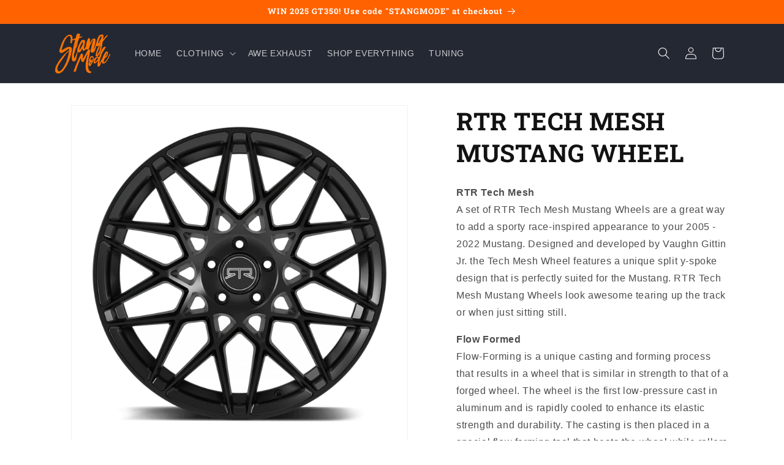

--- FILE ---
content_type: text/html; charset=utf-8
request_url: https://stangmode.com/products/rtr-tech-mesh-mustang-wheel-sale-price
body_size: 37962
content:
<!doctype html>
<html class="no-js" lang="en">
  <head>
    <meta charset="utf-8">
    <meta http-equiv="X-UA-Compatible" content="IE=edge">
    <meta name="viewport" content="width=device-width,initial-scale=1">
    <meta name="theme-color" content="">
    <link rel="canonical" href="https://stangmode.com/products/rtr-tech-mesh-mustang-wheel-sale-price"><link rel="icon" type="image/png" href="//stangmode.com/cdn/shop/files/favicon-32x32.png?crop=center&height=32&v=1739897747&width=32"><link rel="preconnect" href="https://fonts.shopifycdn.com" crossorigin><title>
      RTR TECH MESH MUSTANG WHEEL
 &ndash; StangMode</title>

    
      <meta name="description" content="RTR Tech MeshA set of RTR Tech Mesh Mustang Wheels are a great way to add a sporty race-inspired appearance to your 2005 - 2022 Mustang. Designed and developed by Vaughn Gittin Jr. the Tech Mesh Wheel features a unique split y-spoke design that is perfectly suited for the Mustang. RTR Tech Mesh Mustang Wheels look awes">
    

    

<meta property="og:site_name" content="StangMode">
<meta property="og:url" content="https://stangmode.com/products/rtr-tech-mesh-mustang-wheel-sale-price">
<meta property="og:title" content="RTR TECH MESH MUSTANG WHEEL">
<meta property="og:type" content="product">
<meta property="og:description" content="RTR Tech MeshA set of RTR Tech Mesh Mustang Wheels are a great way to add a sporty race-inspired appearance to your 2005 - 2022 Mustang. Designed and developed by Vaughn Gittin Jr. the Tech Mesh Wheel features a unique split y-spoke design that is perfectly suited for the Mustang. RTR Tech Mesh Mustang Wheels look awes"><meta property="og:image" content="http://stangmode.com/cdn/shop/files/rtr-tech-mesh-mustang-wheel-rtr-vehicles-791794_68215ef3-46b3-4916-815b-d35b399b2797.png?v=1700190024">
  <meta property="og:image:secure_url" content="https://stangmode.com/cdn/shop/files/rtr-tech-mesh-mustang-wheel-rtr-vehicles-791794_68215ef3-46b3-4916-815b-d35b399b2797.png?v=1700190024">
  <meta property="og:image:width" content="700">
  <meta property="og:image:height" content="700"><meta property="og:price:amount" content="299.00">
  <meta property="og:price:currency" content="USD"><meta name="twitter:card" content="summary_large_image">
<meta name="twitter:title" content="RTR TECH MESH MUSTANG WHEEL">
<meta name="twitter:description" content="RTR Tech MeshA set of RTR Tech Mesh Mustang Wheels are a great way to add a sporty race-inspired appearance to your 2005 - 2022 Mustang. Designed and developed by Vaughn Gittin Jr. the Tech Mesh Wheel features a unique split y-spoke design that is perfectly suited for the Mustang. RTR Tech Mesh Mustang Wheels look awes">


    <script src="//stangmode.com/cdn/shop/t/36/assets/constants.js?v=58251544750838685771703169217" defer="defer"></script>
    <script src="//stangmode.com/cdn/shop/t/36/assets/pubsub.js?v=158357773527763999511703169218" defer="defer"></script>
    <script src="//stangmode.com/cdn/shop/t/36/assets/global.js?v=40820548392383841591703169217" defer="defer"></script><script src="//stangmode.com/cdn/shop/t/36/assets/animations.js?v=88693664871331136111703169216" defer="defer"></script><script>window.performance && window.performance.mark && window.performance.mark('shopify.content_for_header.start');</script><meta name="google-site-verification" content="OFku1Dd9mNlJuqgdq-kVeUV8qW9zBJNjQ4o5NMEq2d8">
<meta name="google-site-verification" content="OFku1Dd9mNlJuqgdq-kVeUV8qW9zBJNjQ4o5NMEq2d8">
<meta id="shopify-digital-wallet" name="shopify-digital-wallet" content="/24959516727/digital_wallets/dialog">
<meta name="shopify-checkout-api-token" content="6b3c37c8de099fd47e1ca70ec9ef447f">
<meta id="in-context-paypal-metadata" data-shop-id="24959516727" data-venmo-supported="true" data-environment="production" data-locale="en_US" data-paypal-v4="true" data-currency="USD">
<link rel="alternate" type="application/json+oembed" href="https://stangmode.com/products/rtr-tech-mesh-mustang-wheel-sale-price.oembed">
<script async="async" src="/checkouts/internal/preloads.js?locale=en-US"></script>
<script id="shopify-features" type="application/json">{"accessToken":"6b3c37c8de099fd47e1ca70ec9ef447f","betas":["rich-media-storefront-analytics"],"domain":"stangmode.com","predictiveSearch":true,"shopId":24959516727,"locale":"en"}</script>
<script>var Shopify = Shopify || {};
Shopify.shop = "stangmode.myshopify.com";
Shopify.locale = "en";
Shopify.currency = {"active":"USD","rate":"1.0"};
Shopify.country = "US";
Shopify.theme = {"name":"Dawn","id":123413921847,"schema_name":"Dawn","schema_version":"12.0.0","theme_store_id":887,"role":"main"};
Shopify.theme.handle = "null";
Shopify.theme.style = {"id":null,"handle":null};
Shopify.cdnHost = "stangmode.com/cdn";
Shopify.routes = Shopify.routes || {};
Shopify.routes.root = "/";</script>
<script type="module">!function(o){(o.Shopify=o.Shopify||{}).modules=!0}(window);</script>
<script>!function(o){function n(){var o=[];function n(){o.push(Array.prototype.slice.apply(arguments))}return n.q=o,n}var t=o.Shopify=o.Shopify||{};t.loadFeatures=n(),t.autoloadFeatures=n()}(window);</script>
<script id="shop-js-analytics" type="application/json">{"pageType":"product"}</script>
<script defer="defer" async type="module" src="//stangmode.com/cdn/shopifycloud/shop-js/modules/v2/client.init-shop-cart-sync_C5BV16lS.en.esm.js"></script>
<script defer="defer" async type="module" src="//stangmode.com/cdn/shopifycloud/shop-js/modules/v2/chunk.common_CygWptCX.esm.js"></script>
<script type="module">
  await import("//stangmode.com/cdn/shopifycloud/shop-js/modules/v2/client.init-shop-cart-sync_C5BV16lS.en.esm.js");
await import("//stangmode.com/cdn/shopifycloud/shop-js/modules/v2/chunk.common_CygWptCX.esm.js");

  window.Shopify.SignInWithShop?.initShopCartSync?.({"fedCMEnabled":true,"windoidEnabled":true});

</script>
<script>(function() {
  var isLoaded = false;
  function asyncLoad() {
    if (isLoaded) return;
    isLoaded = true;
    var urls = ["https:\/\/chimpstatic.com\/mcjs-connected\/js\/users\/5370f5b939dbc5eaf0c7874fd\/6ac7f6040377bc39ce5674fdf.js?shop=stangmode.myshopify.com","\/\/cdn.shopify.com\/proxy\/0238ddcafa8ca95d8b5c9b470108938ccbf69862e40d41bcf9963a22f8083562\/static.cdn.printful.com\/static\/js\/external\/shopify-product-customizer.js?v=0.28\u0026shop=stangmode.myshopify.com\u0026sp-cache-control=cHVibGljLCBtYXgtYWdlPTkwMA"];
    for (var i = 0; i < urls.length; i++) {
      var s = document.createElement('script');
      s.type = 'text/javascript';
      s.async = true;
      s.src = urls[i];
      var x = document.getElementsByTagName('script')[0];
      x.parentNode.insertBefore(s, x);
    }
  };
  if(window.attachEvent) {
    window.attachEvent('onload', asyncLoad);
  } else {
    window.addEventListener('load', asyncLoad, false);
  }
})();</script>
<script id="__st">var __st={"a":24959516727,"offset":-18000,"reqid":"b522d856-c02e-45f1-bcb2-08281113d3e1-1768830273","pageurl":"stangmode.com\/products\/rtr-tech-mesh-mustang-wheel-sale-price","u":"3b0cce4735e8","p":"product","rtyp":"product","rid":6878052024375};</script>
<script>window.ShopifyPaypalV4VisibilityTracking = true;</script>
<script id="captcha-bootstrap">!function(){'use strict';const t='contact',e='account',n='new_comment',o=[[t,t],['blogs',n],['comments',n],[t,'customer']],c=[[e,'customer_login'],[e,'guest_login'],[e,'recover_customer_password'],[e,'create_customer']],r=t=>t.map((([t,e])=>`form[action*='/${t}']:not([data-nocaptcha='true']) input[name='form_type'][value='${e}']`)).join(','),a=t=>()=>t?[...document.querySelectorAll(t)].map((t=>t.form)):[];function s(){const t=[...o],e=r(t);return a(e)}const i='password',u='form_key',d=['recaptcha-v3-token','g-recaptcha-response','h-captcha-response',i],f=()=>{try{return window.sessionStorage}catch{return}},m='__shopify_v',_=t=>t.elements[u];function p(t,e,n=!1){try{const o=window.sessionStorage,c=JSON.parse(o.getItem(e)),{data:r}=function(t){const{data:e,action:n}=t;return t[m]||n?{data:e,action:n}:{data:t,action:n}}(c);for(const[e,n]of Object.entries(r))t.elements[e]&&(t.elements[e].value=n);n&&o.removeItem(e)}catch(o){console.error('form repopulation failed',{error:o})}}const l='form_type',E='cptcha';function T(t){t.dataset[E]=!0}const w=window,h=w.document,L='Shopify',v='ce_forms',y='captcha';let A=!1;((t,e)=>{const n=(g='f06e6c50-85a8-45c8-87d0-21a2b65856fe',I='https://cdn.shopify.com/shopifycloud/storefront-forms-hcaptcha/ce_storefront_forms_captcha_hcaptcha.v1.5.2.iife.js',D={infoText:'Protected by hCaptcha',privacyText:'Privacy',termsText:'Terms'},(t,e,n)=>{const o=w[L][v],c=o.bindForm;if(c)return c(t,g,e,D).then(n);var r;o.q.push([[t,g,e,D],n]),r=I,A||(h.body.append(Object.assign(h.createElement('script'),{id:'captcha-provider',async:!0,src:r})),A=!0)});var g,I,D;w[L]=w[L]||{},w[L][v]=w[L][v]||{},w[L][v].q=[],w[L][y]=w[L][y]||{},w[L][y].protect=function(t,e){n(t,void 0,e),T(t)},Object.freeze(w[L][y]),function(t,e,n,w,h,L){const[v,y,A,g]=function(t,e,n){const i=e?o:[],u=t?c:[],d=[...i,...u],f=r(d),m=r(i),_=r(d.filter((([t,e])=>n.includes(e))));return[a(f),a(m),a(_),s()]}(w,h,L),I=t=>{const e=t.target;return e instanceof HTMLFormElement?e:e&&e.form},D=t=>v().includes(t);t.addEventListener('submit',(t=>{const e=I(t);if(!e)return;const n=D(e)&&!e.dataset.hcaptchaBound&&!e.dataset.recaptchaBound,o=_(e),c=g().includes(e)&&(!o||!o.value);(n||c)&&t.preventDefault(),c&&!n&&(function(t){try{if(!f())return;!function(t){const e=f();if(!e)return;const n=_(t);if(!n)return;const o=n.value;o&&e.removeItem(o)}(t);const e=Array.from(Array(32),(()=>Math.random().toString(36)[2])).join('');!function(t,e){_(t)||t.append(Object.assign(document.createElement('input'),{type:'hidden',name:u})),t.elements[u].value=e}(t,e),function(t,e){const n=f();if(!n)return;const o=[...t.querySelectorAll(`input[type='${i}']`)].map((({name:t})=>t)),c=[...d,...o],r={};for(const[a,s]of new FormData(t).entries())c.includes(a)||(r[a]=s);n.setItem(e,JSON.stringify({[m]:1,action:t.action,data:r}))}(t,e)}catch(e){console.error('failed to persist form',e)}}(e),e.submit())}));const S=(t,e)=>{t&&!t.dataset[E]&&(n(t,e.some((e=>e===t))),T(t))};for(const o of['focusin','change'])t.addEventListener(o,(t=>{const e=I(t);D(e)&&S(e,y())}));const B=e.get('form_key'),M=e.get(l),P=B&&M;t.addEventListener('DOMContentLoaded',(()=>{const t=y();if(P)for(const e of t)e.elements[l].value===M&&p(e,B);[...new Set([...A(),...v().filter((t=>'true'===t.dataset.shopifyCaptcha))])].forEach((e=>S(e,t)))}))}(h,new URLSearchParams(w.location.search),n,t,e,['guest_login'])})(!0,!0)}();</script>
<script integrity="sha256-4kQ18oKyAcykRKYeNunJcIwy7WH5gtpwJnB7kiuLZ1E=" data-source-attribution="shopify.loadfeatures" defer="defer" src="//stangmode.com/cdn/shopifycloud/storefront/assets/storefront/load_feature-a0a9edcb.js" crossorigin="anonymous"></script>
<script data-source-attribution="shopify.dynamic_checkout.dynamic.init">var Shopify=Shopify||{};Shopify.PaymentButton=Shopify.PaymentButton||{isStorefrontPortableWallets:!0,init:function(){window.Shopify.PaymentButton.init=function(){};var t=document.createElement("script");t.src="https://stangmode.com/cdn/shopifycloud/portable-wallets/latest/portable-wallets.en.js",t.type="module",document.head.appendChild(t)}};
</script>
<script data-source-attribution="shopify.dynamic_checkout.buyer_consent">
  function portableWalletsHideBuyerConsent(e){var t=document.getElementById("shopify-buyer-consent"),n=document.getElementById("shopify-subscription-policy-button");t&&n&&(t.classList.add("hidden"),t.setAttribute("aria-hidden","true"),n.removeEventListener("click",e))}function portableWalletsShowBuyerConsent(e){var t=document.getElementById("shopify-buyer-consent"),n=document.getElementById("shopify-subscription-policy-button");t&&n&&(t.classList.remove("hidden"),t.removeAttribute("aria-hidden"),n.addEventListener("click",e))}window.Shopify?.PaymentButton&&(window.Shopify.PaymentButton.hideBuyerConsent=portableWalletsHideBuyerConsent,window.Shopify.PaymentButton.showBuyerConsent=portableWalletsShowBuyerConsent);
</script>
<script>
  function portableWalletsCleanup(e){e&&e.src&&console.error("Failed to load portable wallets script "+e.src);var t=document.querySelectorAll("shopify-accelerated-checkout .shopify-payment-button__skeleton, shopify-accelerated-checkout-cart .wallet-cart-button__skeleton"),e=document.getElementById("shopify-buyer-consent");for(let e=0;e<t.length;e++)t[e].remove();e&&e.remove()}function portableWalletsNotLoadedAsModule(e){e instanceof ErrorEvent&&"string"==typeof e.message&&e.message.includes("import.meta")&&"string"==typeof e.filename&&e.filename.includes("portable-wallets")&&(window.removeEventListener("error",portableWalletsNotLoadedAsModule),window.Shopify.PaymentButton.failedToLoad=e,"loading"===document.readyState?document.addEventListener("DOMContentLoaded",window.Shopify.PaymentButton.init):window.Shopify.PaymentButton.init())}window.addEventListener("error",portableWalletsNotLoadedAsModule);
</script>

<script type="module" src="https://stangmode.com/cdn/shopifycloud/portable-wallets/latest/portable-wallets.en.js" onError="portableWalletsCleanup(this)" crossorigin="anonymous"></script>
<script nomodule>
  document.addEventListener("DOMContentLoaded", portableWalletsCleanup);
</script>

<link id="shopify-accelerated-checkout-styles" rel="stylesheet" media="screen" href="https://stangmode.com/cdn/shopifycloud/portable-wallets/latest/accelerated-checkout-backwards-compat.css" crossorigin="anonymous">
<style id="shopify-accelerated-checkout-cart">
        #shopify-buyer-consent {
  margin-top: 1em;
  display: inline-block;
  width: 100%;
}

#shopify-buyer-consent.hidden {
  display: none;
}

#shopify-subscription-policy-button {
  background: none;
  border: none;
  padding: 0;
  text-decoration: underline;
  font-size: inherit;
  cursor: pointer;
}

#shopify-subscription-policy-button::before {
  box-shadow: none;
}

      </style>
<script id="sections-script" data-sections="header" defer="defer" src="//stangmode.com/cdn/shop/t/36/compiled_assets/scripts.js?v=12012"></script>
<script>window.performance && window.performance.mark && window.performance.mark('shopify.content_for_header.end');</script>


    <style data-shopify>
      
      
      
      
      @font-face {
  font-family: "Roboto Slab";
  font-weight: 700;
  font-style: normal;
  font-display: swap;
  src: url("//stangmode.com/cdn/fonts/roboto_slab/robotoslab_n7.5242eb50a2e2688ccb1b3a90257e09ca8f40a7fe.woff2") format("woff2"),
       url("//stangmode.com/cdn/fonts/roboto_slab/robotoslab_n7.6217d6e8cdce1468038779247b461b93d14a8e93.woff") format("woff");
}


      
        :root,
        .color-background-1 {
          --color-background: 255,255,255;
        
          --gradient-background: #ffffff;
        

        

        --color-foreground: 18,18,18;
        --color-background-contrast: 191,191,191;
        --color-shadow: 18,18,18;
        --color-button: 18,18,18;
        --color-button-text: 255,255,255;
        --color-secondary-button: 255,255,255;
        --color-secondary-button-text: 18,18,18;
        --color-link: 18,18,18;
        --color-badge-foreground: 18,18,18;
        --color-badge-background: 255,255,255;
        --color-badge-border: 18,18,18;
        --payment-terms-background-color: rgb(255 255 255);
      }
      
        
        .color-background-2 {
          --color-background: 243,243,243;
        
          --gradient-background: #f3f3f3;
        

        

        --color-foreground: 18,18,18;
        --color-background-contrast: 179,179,179;
        --color-shadow: 18,18,18;
        --color-button: 18,18,18;
        --color-button-text: 243,243,243;
        --color-secondary-button: 243,243,243;
        --color-secondary-button-text: 18,18,18;
        --color-link: 18,18,18;
        --color-badge-foreground: 18,18,18;
        --color-badge-background: 243,243,243;
        --color-badge-border: 18,18,18;
        --payment-terms-background-color: rgb(243 243 243);
      }
      
        
        .color-inverse {
          --color-background: 36,40,51;
        
          --gradient-background: #242833;
        

        

        --color-foreground: 255,255,255;
        --color-background-contrast: 47,52,66;
        --color-shadow: 18,18,18;
        --color-button: 255,255,255;
        --color-button-text: 0,0,0;
        --color-secondary-button: 36,40,51;
        --color-secondary-button-text: 255,255,255;
        --color-link: 255,255,255;
        --color-badge-foreground: 255,255,255;
        --color-badge-background: 36,40,51;
        --color-badge-border: 255,255,255;
        --payment-terms-background-color: rgb(36 40 51);
      }
      
        
        .color-accent-1 {
          --color-background: 18,18,18;
        
          --gradient-background: #121212;
        

        

        --color-foreground: 255,255,255;
        --color-background-contrast: 146,146,146;
        --color-shadow: 18,18,18;
        --color-button: 255,255,255;
        --color-button-text: 18,18,18;
        --color-secondary-button: 18,18,18;
        --color-secondary-button-text: 255,255,255;
        --color-link: 255,255,255;
        --color-badge-foreground: 255,255,255;
        --color-badge-background: 18,18,18;
        --color-badge-border: 255,255,255;
        --payment-terms-background-color: rgb(18 18 18);
      }
      
        
        .color-accent-2 {
          --color-background: 51,79,180;
        
          --gradient-background: #334fb4;
        

        

        --color-foreground: 255,255,255;
        --color-background-contrast: 23,35,81;
        --color-shadow: 18,18,18;
        --color-button: 255,255,255;
        --color-button-text: 51,79,180;
        --color-secondary-button: 51,79,180;
        --color-secondary-button-text: 255,255,255;
        --color-link: 255,255,255;
        --color-badge-foreground: 255,255,255;
        --color-badge-background: 51,79,180;
        --color-badge-border: 255,255,255;
        --payment-terms-background-color: rgb(51 79 180);
      }
      
        
        .color-scheme-09042248-c7c9-4ec6-9c7a-ce1a514997f4 {
          --color-background: 0,0,0;
        
          --gradient-background: rgba(0,0,0,0);
        

        

        --color-foreground: 18,18,18;
        --color-background-contrast: 128,128,128;
        --color-shadow: 18,18,18;
        --color-button: 18,18,18;
        --color-button-text: 255,255,255;
        --color-secondary-button: 0,0,0;
        --color-secondary-button-text: 18,18,18;
        --color-link: 18,18,18;
        --color-badge-foreground: 18,18,18;
        --color-badge-background: 0,0,0;
        --color-badge-border: 18,18,18;
        --payment-terms-background-color: rgb(0 0 0);
      }
      
        
        .color-scheme-deab9d33-1937-44f9-bb39-0668e1a69b39 {
          --color-background: 255,98,0;
        
          --gradient-background: #ff6200;
        

        

        --color-foreground: 255,255,255;
        --color-background-contrast: 128,49,0;
        --color-shadow: 18,18,18;
        --color-button: 239,186,93;
        --color-button-text: 255,255,255;
        --color-secondary-button: 255,98,0;
        --color-secondary-button-text: 18,18,18;
        --color-link: 18,18,18;
        --color-badge-foreground: 255,255,255;
        --color-badge-background: 255,98,0;
        --color-badge-border: 255,255,255;
        --payment-terms-background-color: rgb(255 98 0);
      }
      
        
        .color-scheme-c15892f6-38c1-42f8-9434-c8d8a70b52bb {
          --color-background: 0,0,0;
        
          --gradient-background: rgba(0,0,0,0);
        

        

        --color-foreground: 255,255,255;
        --color-background-contrast: 128,128,128;
        --color-shadow: 18,18,18;
        --color-button: 255,255,255;
        --color-button-text: 18,18,18;
        --color-secondary-button: 0,0,0;
        --color-secondary-button-text: 18,18,18;
        --color-link: 18,18,18;
        --color-badge-foreground: 255,255,255;
        --color-badge-background: 0,0,0;
        --color-badge-border: 255,255,255;
        --payment-terms-background-color: rgb(0 0 0);
      }
      

      body, .color-background-1, .color-background-2, .color-inverse, .color-accent-1, .color-accent-2, .color-scheme-09042248-c7c9-4ec6-9c7a-ce1a514997f4, .color-scheme-deab9d33-1937-44f9-bb39-0668e1a69b39, .color-scheme-c15892f6-38c1-42f8-9434-c8d8a70b52bb {
        color: rgba(var(--color-foreground), 0.75);
        background-color: rgb(var(--color-background));
      }

      :root {
        --font-body-family: "system_ui", -apple-system, 'Segoe UI', Roboto, 'Helvetica Neue', 'Noto Sans', 'Liberation Sans', Arial, sans-serif, 'Apple Color Emoji', 'Segoe UI Emoji', 'Segoe UI Symbol', 'Noto Color Emoji';
        --font-body-style: normal;
        --font-body-weight: 400;
        --font-body-weight-bold: 700;

        --font-heading-family: "Roboto Slab", serif;
        --font-heading-style: normal;
        --font-heading-weight: 700;

        --font-body-scale: 1.0;
        --font-heading-scale: 1.0;

        --media-padding: px;
        --media-border-opacity: 0.05;
        --media-border-width: 1px;
        --media-radius: 0px;
        --media-shadow-opacity: 0.0;
        --media-shadow-horizontal-offset: 0px;
        --media-shadow-vertical-offset: 4px;
        --media-shadow-blur-radius: 5px;
        --media-shadow-visible: 0;

        --page-width: 120rem;
        --page-width-margin: 0rem;

        --product-card-image-padding: 0.0rem;
        --product-card-corner-radius: 0.0rem;
        --product-card-text-alignment: center;
        --product-card-border-width: 0.0rem;
        --product-card-border-opacity: 0.1;
        --product-card-shadow-opacity: 0.0;
        --product-card-shadow-visible: 0;
        --product-card-shadow-horizontal-offset: 0.0rem;
        --product-card-shadow-vertical-offset: 0.4rem;
        --product-card-shadow-blur-radius: 0.5rem;

        --collection-card-image-padding: 0.0rem;
        --collection-card-corner-radius: 0.0rem;
        --collection-card-text-alignment: center;
        --collection-card-border-width: 0.0rem;
        --collection-card-border-opacity: 0.1;
        --collection-card-shadow-opacity: 0.3;
        --collection-card-shadow-visible: 1;
        --collection-card-shadow-horizontal-offset: 0.0rem;
        --collection-card-shadow-vertical-offset: 0.4rem;
        --collection-card-shadow-blur-radius: 0.5rem;

        --blog-card-image-padding: 0.0rem;
        --blog-card-corner-radius: 0.0rem;
        --blog-card-text-alignment: left;
        --blog-card-border-width: 0.0rem;
        --blog-card-border-opacity: 0.1;
        --blog-card-shadow-opacity: 0.0;
        --blog-card-shadow-visible: 0;
        --blog-card-shadow-horizontal-offset: 0.0rem;
        --blog-card-shadow-vertical-offset: 0.4rem;
        --blog-card-shadow-blur-radius: 0.5rem;

        --badge-corner-radius: 4.0rem;

        --popup-border-width: 1px;
        --popup-border-opacity: 0.1;
        --popup-corner-radius: 0px;
        --popup-shadow-opacity: 0.05;
        --popup-shadow-horizontal-offset: 0px;
        --popup-shadow-vertical-offset: 4px;
        --popup-shadow-blur-radius: 5px;

        --drawer-border-width: 1px;
        --drawer-border-opacity: 0.1;
        --drawer-shadow-opacity: 0.0;
        --drawer-shadow-horizontal-offset: 0px;
        --drawer-shadow-vertical-offset: 4px;
        --drawer-shadow-blur-radius: 5px;

        --spacing-sections-desktop: 0px;
        --spacing-sections-mobile: 0px;

        --grid-desktop-vertical-spacing: 8px;
        --grid-desktop-horizontal-spacing: 8px;
        --grid-mobile-vertical-spacing: 4px;
        --grid-mobile-horizontal-spacing: 4px;

        --text-boxes-border-opacity: 0.1;
        --text-boxes-border-width: 0px;
        --text-boxes-radius: 0px;
        --text-boxes-shadow-opacity: 0.0;
        --text-boxes-shadow-visible: 0;
        --text-boxes-shadow-horizontal-offset: 0px;
        --text-boxes-shadow-vertical-offset: 4px;
        --text-boxes-shadow-blur-radius: 5px;

        --buttons-radius: 0px;
        --buttons-radius-outset: 0px;
        --buttons-border-width: 1px;
        --buttons-border-opacity: 1.0;
        --buttons-shadow-opacity: 0.0;
        --buttons-shadow-visible: 0;
        --buttons-shadow-horizontal-offset: 0px;
        --buttons-shadow-vertical-offset: 4px;
        --buttons-shadow-blur-radius: 5px;
        --buttons-border-offset: 0px;

        --inputs-radius: 0px;
        --inputs-border-width: 1px;
        --inputs-border-opacity: 0.55;
        --inputs-shadow-opacity: 0.0;
        --inputs-shadow-horizontal-offset: 0px;
        --inputs-margin-offset: 0px;
        --inputs-shadow-vertical-offset: 4px;
        --inputs-shadow-blur-radius: 5px;
        --inputs-radius-outset: 0px;

        --variant-pills-radius: 40px;
        --variant-pills-border-width: 1px;
        --variant-pills-border-opacity: 0.55;
        --variant-pills-shadow-opacity: 0.0;
        --variant-pills-shadow-horizontal-offset: 0px;
        --variant-pills-shadow-vertical-offset: 4px;
        --variant-pills-shadow-blur-radius: 5px;
      }

      *,
      *::before,
      *::after {
        box-sizing: inherit;
      }

      html {
        box-sizing: border-box;
        font-size: calc(var(--font-body-scale) * 62.5%);
        height: 100%;
      }

      body {
        display: grid;
        grid-template-rows: auto auto 1fr auto;
        grid-template-columns: 100%;
        min-height: 100%;
        margin: 0;
        font-size: 1.5rem;
        letter-spacing: 0.06rem;
        line-height: calc(1 + 0.8 / var(--font-body-scale));
        font-family: var(--font-body-family);
        font-style: var(--font-body-style);
        font-weight: var(--font-body-weight);
      }

      @media screen and (min-width: 750px) {
        body {
          font-size: 1.6rem;
        }
      }
    </style>

    <link href="//stangmode.com/cdn/shop/t/36/assets/base.css?v=127042604966385090121752815221" rel="stylesheet" type="text/css" media="all" />
<link rel="preload" as="font" href="//stangmode.com/cdn/fonts/roboto_slab/robotoslab_n7.5242eb50a2e2688ccb1b3a90257e09ca8f40a7fe.woff2" type="font/woff2" crossorigin><link href="//stangmode.com/cdn/shop/t/36/assets/component-localization-form.css?v=143319823105703127341703169217" rel="stylesheet" type="text/css" media="all" />
      <script src="//stangmode.com/cdn/shop/t/36/assets/localization-form.js?v=161644695336821385561703169218" defer="defer"></script><link
        rel="stylesheet"
        href="//stangmode.com/cdn/shop/t/36/assets/component-predictive-search.css?v=118923337488134913561703169217"
        media="print"
        onload="this.media='all'"
      ><script>
      document.documentElement.className = document.documentElement.className.replace('no-js', 'js');
      if (Shopify.designMode) {
        document.documentElement.classList.add('shopify-design-mode');
      }
    </script>
  <link href="https://monorail-edge.shopifysvc.com" rel="dns-prefetch">
<script>(function(){if ("sendBeacon" in navigator && "performance" in window) {try {var session_token_from_headers = performance.getEntriesByType('navigation')[0].serverTiming.find(x => x.name == '_s').description;} catch {var session_token_from_headers = undefined;}var session_cookie_matches = document.cookie.match(/_shopify_s=([^;]*)/);var session_token_from_cookie = session_cookie_matches && session_cookie_matches.length === 2 ? session_cookie_matches[1] : "";var session_token = session_token_from_headers || session_token_from_cookie || "";function handle_abandonment_event(e) {var entries = performance.getEntries().filter(function(entry) {return /monorail-edge.shopifysvc.com/.test(entry.name);});if (!window.abandonment_tracked && entries.length === 0) {window.abandonment_tracked = true;var currentMs = Date.now();var navigation_start = performance.timing.navigationStart;var payload = {shop_id: 24959516727,url: window.location.href,navigation_start,duration: currentMs - navigation_start,session_token,page_type: "product"};window.navigator.sendBeacon("https://monorail-edge.shopifysvc.com/v1/produce", JSON.stringify({schema_id: "online_store_buyer_site_abandonment/1.1",payload: payload,metadata: {event_created_at_ms: currentMs,event_sent_at_ms: currentMs}}));}}window.addEventListener('pagehide', handle_abandonment_event);}}());</script>
<script id="web-pixels-manager-setup">(function e(e,d,r,n,o){if(void 0===o&&(o={}),!Boolean(null===(a=null===(i=window.Shopify)||void 0===i?void 0:i.analytics)||void 0===a?void 0:a.replayQueue)){var i,a;window.Shopify=window.Shopify||{};var t=window.Shopify;t.analytics=t.analytics||{};var s=t.analytics;s.replayQueue=[],s.publish=function(e,d,r){return s.replayQueue.push([e,d,r]),!0};try{self.performance.mark("wpm:start")}catch(e){}var l=function(){var e={modern:/Edge?\/(1{2}[4-9]|1[2-9]\d|[2-9]\d{2}|\d{4,})\.\d+(\.\d+|)|Firefox\/(1{2}[4-9]|1[2-9]\d|[2-9]\d{2}|\d{4,})\.\d+(\.\d+|)|Chrom(ium|e)\/(9{2}|\d{3,})\.\d+(\.\d+|)|(Maci|X1{2}).+ Version\/(15\.\d+|(1[6-9]|[2-9]\d|\d{3,})\.\d+)([,.]\d+|)( \(\w+\)|)( Mobile\/\w+|) Safari\/|Chrome.+OPR\/(9{2}|\d{3,})\.\d+\.\d+|(CPU[ +]OS|iPhone[ +]OS|CPU[ +]iPhone|CPU IPhone OS|CPU iPad OS)[ +]+(15[._]\d+|(1[6-9]|[2-9]\d|\d{3,})[._]\d+)([._]\d+|)|Android:?[ /-](13[3-9]|1[4-9]\d|[2-9]\d{2}|\d{4,})(\.\d+|)(\.\d+|)|Android.+Firefox\/(13[5-9]|1[4-9]\d|[2-9]\d{2}|\d{4,})\.\d+(\.\d+|)|Android.+Chrom(ium|e)\/(13[3-9]|1[4-9]\d|[2-9]\d{2}|\d{4,})\.\d+(\.\d+|)|SamsungBrowser\/([2-9]\d|\d{3,})\.\d+/,legacy:/Edge?\/(1[6-9]|[2-9]\d|\d{3,})\.\d+(\.\d+|)|Firefox\/(5[4-9]|[6-9]\d|\d{3,})\.\d+(\.\d+|)|Chrom(ium|e)\/(5[1-9]|[6-9]\d|\d{3,})\.\d+(\.\d+|)([\d.]+$|.*Safari\/(?![\d.]+ Edge\/[\d.]+$))|(Maci|X1{2}).+ Version\/(10\.\d+|(1[1-9]|[2-9]\d|\d{3,})\.\d+)([,.]\d+|)( \(\w+\)|)( Mobile\/\w+|) Safari\/|Chrome.+OPR\/(3[89]|[4-9]\d|\d{3,})\.\d+\.\d+|(CPU[ +]OS|iPhone[ +]OS|CPU[ +]iPhone|CPU IPhone OS|CPU iPad OS)[ +]+(10[._]\d+|(1[1-9]|[2-9]\d|\d{3,})[._]\d+)([._]\d+|)|Android:?[ /-](13[3-9]|1[4-9]\d|[2-9]\d{2}|\d{4,})(\.\d+|)(\.\d+|)|Mobile Safari.+OPR\/([89]\d|\d{3,})\.\d+\.\d+|Android.+Firefox\/(13[5-9]|1[4-9]\d|[2-9]\d{2}|\d{4,})\.\d+(\.\d+|)|Android.+Chrom(ium|e)\/(13[3-9]|1[4-9]\d|[2-9]\d{2}|\d{4,})\.\d+(\.\d+|)|Android.+(UC? ?Browser|UCWEB|U3)[ /]?(15\.([5-9]|\d{2,})|(1[6-9]|[2-9]\d|\d{3,})\.\d+)\.\d+|SamsungBrowser\/(5\.\d+|([6-9]|\d{2,})\.\d+)|Android.+MQ{2}Browser\/(14(\.(9|\d{2,})|)|(1[5-9]|[2-9]\d|\d{3,})(\.\d+|))(\.\d+|)|K[Aa][Ii]OS\/(3\.\d+|([4-9]|\d{2,})\.\d+)(\.\d+|)/},d=e.modern,r=e.legacy,n=navigator.userAgent;return n.match(d)?"modern":n.match(r)?"legacy":"unknown"}(),u="modern"===l?"modern":"legacy",c=(null!=n?n:{modern:"",legacy:""})[u],f=function(e){return[e.baseUrl,"/wpm","/b",e.hashVersion,"modern"===e.buildTarget?"m":"l",".js"].join("")}({baseUrl:d,hashVersion:r,buildTarget:u}),m=function(e){var d=e.version,r=e.bundleTarget,n=e.surface,o=e.pageUrl,i=e.monorailEndpoint;return{emit:function(e){var a=e.status,t=e.errorMsg,s=(new Date).getTime(),l=JSON.stringify({metadata:{event_sent_at_ms:s},events:[{schema_id:"web_pixels_manager_load/3.1",payload:{version:d,bundle_target:r,page_url:o,status:a,surface:n,error_msg:t},metadata:{event_created_at_ms:s}}]});if(!i)return console&&console.warn&&console.warn("[Web Pixels Manager] No Monorail endpoint provided, skipping logging."),!1;try{return self.navigator.sendBeacon.bind(self.navigator)(i,l)}catch(e){}var u=new XMLHttpRequest;try{return u.open("POST",i,!0),u.setRequestHeader("Content-Type","text/plain"),u.send(l),!0}catch(e){return console&&console.warn&&console.warn("[Web Pixels Manager] Got an unhandled error while logging to Monorail."),!1}}}}({version:r,bundleTarget:l,surface:e.surface,pageUrl:self.location.href,monorailEndpoint:e.monorailEndpoint});try{o.browserTarget=l,function(e){var d=e.src,r=e.async,n=void 0===r||r,o=e.onload,i=e.onerror,a=e.sri,t=e.scriptDataAttributes,s=void 0===t?{}:t,l=document.createElement("script"),u=document.querySelector("head"),c=document.querySelector("body");if(l.async=n,l.src=d,a&&(l.integrity=a,l.crossOrigin="anonymous"),s)for(var f in s)if(Object.prototype.hasOwnProperty.call(s,f))try{l.dataset[f]=s[f]}catch(e){}if(o&&l.addEventListener("load",o),i&&l.addEventListener("error",i),u)u.appendChild(l);else{if(!c)throw new Error("Did not find a head or body element to append the script");c.appendChild(l)}}({src:f,async:!0,onload:function(){if(!function(){var e,d;return Boolean(null===(d=null===(e=window.Shopify)||void 0===e?void 0:e.analytics)||void 0===d?void 0:d.initialized)}()){var d=window.webPixelsManager.init(e)||void 0;if(d){var r=window.Shopify.analytics;r.replayQueue.forEach((function(e){var r=e[0],n=e[1],o=e[2];d.publishCustomEvent(r,n,o)})),r.replayQueue=[],r.publish=d.publishCustomEvent,r.visitor=d.visitor,r.initialized=!0}}},onerror:function(){return m.emit({status:"failed",errorMsg:"".concat(f," has failed to load")})},sri:function(e){var d=/^sha384-[A-Za-z0-9+/=]+$/;return"string"==typeof e&&d.test(e)}(c)?c:"",scriptDataAttributes:o}),m.emit({status:"loading"})}catch(e){m.emit({status:"failed",errorMsg:(null==e?void 0:e.message)||"Unknown error"})}}})({shopId: 24959516727,storefrontBaseUrl: "https://stangmode.com",extensionsBaseUrl: "https://extensions.shopifycdn.com/cdn/shopifycloud/web-pixels-manager",monorailEndpoint: "https://monorail-edge.shopifysvc.com/unstable/produce_batch",surface: "storefront-renderer",enabledBetaFlags: ["2dca8a86"],webPixelsConfigList: [{"id":"789676087","configuration":"{\"storeIdentity\":\"stangmode.myshopify.com\",\"baseURL\":\"https:\\\/\\\/api.printful.com\\\/shopify-pixels\"}","eventPayloadVersion":"v1","runtimeContext":"STRICT","scriptVersion":"74f275712857ab41bea9d998dcb2f9da","type":"APP","apiClientId":156624,"privacyPurposes":["ANALYTICS","MARKETING","SALE_OF_DATA"],"dataSharingAdjustments":{"protectedCustomerApprovalScopes":["read_customer_address","read_customer_email","read_customer_name","read_customer_personal_data","read_customer_phone"]}},{"id":"378929207","configuration":"{\"config\":\"{\\\"pixel_id\\\":\\\"AW-984278894\\\",\\\"target_country\\\":\\\"US\\\",\\\"gtag_events\\\":[{\\\"type\\\":\\\"search\\\",\\\"action_label\\\":\\\"AW-984278894\\\/-AZRCMG-u4gYEO7Oq9UD\\\"},{\\\"type\\\":\\\"begin_checkout\\\",\\\"action_label\\\":\\\"AW-984278894\\\/FNzzCL6-u4gYEO7Oq9UD\\\"},{\\\"type\\\":\\\"view_item\\\",\\\"action_label\\\":[\\\"AW-984278894\\\/Nm98CLi-u4gYEO7Oq9UD\\\",\\\"MC-SJD9SK9H1X\\\"]},{\\\"type\\\":\\\"purchase\\\",\\\"action_label\\\":[\\\"AW-984278894\\\/8Ck8CLW-u4gYEO7Oq9UD\\\",\\\"MC-SJD9SK9H1X\\\"]},{\\\"type\\\":\\\"page_view\\\",\\\"action_label\\\":[\\\"AW-984278894\\\/d_UzCLK-u4gYEO7Oq9UD\\\",\\\"MC-SJD9SK9H1X\\\"]},{\\\"type\\\":\\\"add_payment_info\\\",\\\"action_label\\\":\\\"AW-984278894\\\/_mcCCMS-u4gYEO7Oq9UD\\\"},{\\\"type\\\":\\\"add_to_cart\\\",\\\"action_label\\\":\\\"AW-984278894\\\/mZd9CLu-u4gYEO7Oq9UD\\\"}],\\\"enable_monitoring_mode\\\":false}\"}","eventPayloadVersion":"v1","runtimeContext":"OPEN","scriptVersion":"b2a88bafab3e21179ed38636efcd8a93","type":"APP","apiClientId":1780363,"privacyPurposes":[],"dataSharingAdjustments":{"protectedCustomerApprovalScopes":["read_customer_address","read_customer_email","read_customer_name","read_customer_personal_data","read_customer_phone"]}},{"id":"116817975","configuration":"{\"pixel_id\":\"1642351509446973\",\"pixel_type\":\"facebook_pixel\",\"metaapp_system_user_token\":\"-\"}","eventPayloadVersion":"v1","runtimeContext":"OPEN","scriptVersion":"ca16bc87fe92b6042fbaa3acc2fbdaa6","type":"APP","apiClientId":2329312,"privacyPurposes":["ANALYTICS","MARKETING","SALE_OF_DATA"],"dataSharingAdjustments":{"protectedCustomerApprovalScopes":["read_customer_address","read_customer_email","read_customer_name","read_customer_personal_data","read_customer_phone"]}},{"id":"85033015","eventPayloadVersion":"v1","runtimeContext":"LAX","scriptVersion":"1","type":"CUSTOM","privacyPurposes":["ANALYTICS"],"name":"Google Analytics tag (migrated)"},{"id":"shopify-app-pixel","configuration":"{}","eventPayloadVersion":"v1","runtimeContext":"STRICT","scriptVersion":"0450","apiClientId":"shopify-pixel","type":"APP","privacyPurposes":["ANALYTICS","MARKETING"]},{"id":"shopify-custom-pixel","eventPayloadVersion":"v1","runtimeContext":"LAX","scriptVersion":"0450","apiClientId":"shopify-pixel","type":"CUSTOM","privacyPurposes":["ANALYTICS","MARKETING"]}],isMerchantRequest: false,initData: {"shop":{"name":"StangMode","paymentSettings":{"currencyCode":"USD"},"myshopifyDomain":"stangmode.myshopify.com","countryCode":"US","storefrontUrl":"https:\/\/stangmode.com"},"customer":null,"cart":null,"checkout":null,"productVariants":[{"price":{"amount":309.0,"currencyCode":"USD"},"product":{"title":"RTR TECH MESH MUSTANG WHEEL","vendor":"RTR","id":"6878052024375","untranslatedTitle":"RTR TECH MESH MUSTANG WHEEL","url":"\/products\/rtr-tech-mesh-mustang-wheel-sale-price","type":"Wheels"},"id":"40377694748727","image":{"src":"\/\/stangmode.com\/cdn\/shop\/files\/rtr-tech-mesh-mustang-wheel-rtr-vehicles-791794_68215ef3-46b3-4916-815b-d35b399b2797.png?v=1700190024"},"sku":"A236957","title":"Gloss Black \/ 19x9.5; 5x4.50; 33mm Offset (05-22 All)","untranslatedTitle":"Gloss Black \/ 19x9.5; 5x4.50; 33mm Offset (05-22 All)"},{"price":{"amount":324.0,"currencyCode":"USD"},"product":{"title":"RTR TECH MESH MUSTANG WHEEL","vendor":"RTR","id":"6878052024375","untranslatedTitle":"RTR TECH MESH MUSTANG WHEEL","url":"\/products\/rtr-tech-mesh-mustang-wheel-sale-price","type":"Wheels"},"id":"40377694781495","image":{"src":"\/\/stangmode.com\/cdn\/shop\/files\/rtr-tech-mesh-mustang-wheel-rtr-vehicles-791794_68215ef3-46b3-4916-815b-d35b399b2797.png?v=1700190024"},"sku":"A236958","title":"Gloss Black \/ 19x10.5; 5x4.50; 45mm Offset (05-22 All) - Rear ONLY","untranslatedTitle":"Gloss Black \/ 19x10.5; 5x4.50; 45mm Offset (05-22 All) - Rear ONLY"},{"price":{"amount":340.0,"currencyCode":"USD"},"product":{"title":"RTR TECH MESH MUSTANG WHEEL","vendor":"RTR","id":"6878052024375","untranslatedTitle":"RTR TECH MESH MUSTANG WHEEL","url":"\/products\/rtr-tech-mesh-mustang-wheel-sale-price","type":"Wheels"},"id":"40377694814263","image":{"src":"\/\/stangmode.com\/cdn\/shop\/files\/rtr-tech-mesh-mustang-wheel-rtr-vehicles-791794_68215ef3-46b3-4916-815b-d35b399b2797.png?v=1700190024"},"sku":"A236959","title":"Gloss Black \/ 20x9.5; 5x4.50; 33mm Offset (05-22 All)","untranslatedTitle":"Gloss Black \/ 20x9.5; 5x4.50; 33mm Offset (05-22 All)"},{"price":{"amount":348.0,"currencyCode":"USD"},"product":{"title":"RTR TECH MESH MUSTANG WHEEL","vendor":"RTR","id":"6878052024375","untranslatedTitle":"RTR TECH MESH MUSTANG WHEEL","url":"\/products\/rtr-tech-mesh-mustang-wheel-sale-price","type":"Wheels"},"id":"40377694847031","image":{"src":"\/\/stangmode.com\/cdn\/shop\/files\/rtr-tech-mesh-mustang-wheel-rtr-vehicles-791794_68215ef3-46b3-4916-815b-d35b399b2797.png?v=1700190024"},"sku":"A236960","title":"Gloss Black \/ 20x10.5; 5x4.50; 45mm Offset (05-22 All) - Rear ONLY","untranslatedTitle":"Gloss Black \/ 20x10.5; 5x4.50; 45mm Offset (05-22 All) - Rear ONLY"},{"price":{"amount":299.0,"currencyCode":"USD"},"product":{"title":"RTR TECH MESH MUSTANG WHEEL","vendor":"RTR","id":"6878052024375","untranslatedTitle":"RTR TECH MESH MUSTANG WHEEL","url":"\/products\/rtr-tech-mesh-mustang-wheel-sale-price","type":"Wheels"},"id":"40377694879799","image":{"src":"\/\/stangmode.com\/cdn\/shop\/files\/rtr-tech-mesh-mustang-wheel-rtr-vehicles-791794_68215ef3-46b3-4916-815b-d35b399b2797.png?v=1700190024"},"sku":"A236953","title":"Satin Charcoal \/ 19x9.5; 5x4.50; 33mm Offset (05-22 All)","untranslatedTitle":"Satin Charcoal \/ 19x9.5; 5x4.50; 33mm Offset (05-22 All)"},{"price":{"amount":309.0,"currencyCode":"USD"},"product":{"title":"RTR TECH MESH MUSTANG WHEEL","vendor":"RTR","id":"6878052024375","untranslatedTitle":"RTR TECH MESH MUSTANG WHEEL","url":"\/products\/rtr-tech-mesh-mustang-wheel-sale-price","type":"Wheels"},"id":"40377694912567","image":{"src":"\/\/stangmode.com\/cdn\/shop\/files\/rtr-tech-mesh-mustang-wheel-rtr-vehicles-791794_68215ef3-46b3-4916-815b-d35b399b2797.png?v=1700190024"},"sku":"A236954","title":"Satin Charcoal \/ 19x10.5; 5x4.50; 45mm Offset (05-22 All) - Rear ONLY","untranslatedTitle":"Satin Charcoal \/ 19x10.5; 5x4.50; 45mm Offset (05-22 All) - Rear ONLY"},{"price":{"amount":325.0,"currencyCode":"USD"},"product":{"title":"RTR TECH MESH MUSTANG WHEEL","vendor":"RTR","id":"6878052024375","untranslatedTitle":"RTR TECH MESH MUSTANG WHEEL","url":"\/products\/rtr-tech-mesh-mustang-wheel-sale-price","type":"Wheels"},"id":"40377694945335","image":{"src":"\/\/stangmode.com\/cdn\/shop\/files\/rtr-tech-mesh-mustang-wheel-rtr-vehicles-791794_68215ef3-46b3-4916-815b-d35b399b2797.png?v=1700190024"},"sku":"A236955","title":"Satin Charcoal \/ 20x9.5; 5x4.50; 33mm Offset (05-22 All)","untranslatedTitle":"Satin Charcoal \/ 20x9.5; 5x4.50; 33mm Offset (05-22 All)"},{"price":{"amount":335.0,"currencyCode":"USD"},"product":{"title":"RTR TECH MESH MUSTANG WHEEL","vendor":"RTR","id":"6878052024375","untranslatedTitle":"RTR TECH MESH MUSTANG WHEEL","url":"\/products\/rtr-tech-mesh-mustang-wheel-sale-price","type":"Wheels"},"id":"40377694978103","image":{"src":"\/\/stangmode.com\/cdn\/shop\/files\/rtr-tech-mesh-mustang-wheel-rtr-vehicles-791794_68215ef3-46b3-4916-815b-d35b399b2797.png?v=1700190024"},"sku":"A236956","title":"Satin Charcoal \/ 20x10.5; 5x4.50; 45mm Offset (05-22 All) - Rear ONLY","untranslatedTitle":"Satin Charcoal \/ 20x10.5; 5x4.50; 45mm Offset (05-22 All) - Rear ONLY"}],"purchasingCompany":null},},"https://stangmode.com/cdn","fcfee988w5aeb613cpc8e4bc33m6693e112",{"modern":"","legacy":""},{"shopId":"24959516727","storefrontBaseUrl":"https:\/\/stangmode.com","extensionBaseUrl":"https:\/\/extensions.shopifycdn.com\/cdn\/shopifycloud\/web-pixels-manager","surface":"storefront-renderer","enabledBetaFlags":"[\"2dca8a86\"]","isMerchantRequest":"false","hashVersion":"fcfee988w5aeb613cpc8e4bc33m6693e112","publish":"custom","events":"[[\"page_viewed\",{}],[\"product_viewed\",{\"productVariant\":{\"price\":{\"amount\":309.0,\"currencyCode\":\"USD\"},\"product\":{\"title\":\"RTR TECH MESH MUSTANG WHEEL\",\"vendor\":\"RTR\",\"id\":\"6878052024375\",\"untranslatedTitle\":\"RTR TECH MESH MUSTANG WHEEL\",\"url\":\"\/products\/rtr-tech-mesh-mustang-wheel-sale-price\",\"type\":\"Wheels\"},\"id\":\"40377694748727\",\"image\":{\"src\":\"\/\/stangmode.com\/cdn\/shop\/files\/rtr-tech-mesh-mustang-wheel-rtr-vehicles-791794_68215ef3-46b3-4916-815b-d35b399b2797.png?v=1700190024\"},\"sku\":\"A236957\",\"title\":\"Gloss Black \/ 19x9.5; 5x4.50; 33mm Offset (05-22 All)\",\"untranslatedTitle\":\"Gloss Black \/ 19x9.5; 5x4.50; 33mm Offset (05-22 All)\"}}]]"});</script><script>
  window.ShopifyAnalytics = window.ShopifyAnalytics || {};
  window.ShopifyAnalytics.meta = window.ShopifyAnalytics.meta || {};
  window.ShopifyAnalytics.meta.currency = 'USD';
  var meta = {"product":{"id":6878052024375,"gid":"gid:\/\/shopify\/Product\/6878052024375","vendor":"RTR","type":"Wheels","handle":"rtr-tech-mesh-mustang-wheel-sale-price","variants":[{"id":40377694748727,"price":30900,"name":"RTR TECH MESH MUSTANG WHEEL - Gloss Black \/ 19x9.5; 5x4.50; 33mm Offset (05-22 All)","public_title":"Gloss Black \/ 19x9.5; 5x4.50; 33mm Offset (05-22 All)","sku":"A236957"},{"id":40377694781495,"price":32400,"name":"RTR TECH MESH MUSTANG WHEEL - Gloss Black \/ 19x10.5; 5x4.50; 45mm Offset (05-22 All) - Rear ONLY","public_title":"Gloss Black \/ 19x10.5; 5x4.50; 45mm Offset (05-22 All) - Rear ONLY","sku":"A236958"},{"id":40377694814263,"price":34000,"name":"RTR TECH MESH MUSTANG WHEEL - Gloss Black \/ 20x9.5; 5x4.50; 33mm Offset (05-22 All)","public_title":"Gloss Black \/ 20x9.5; 5x4.50; 33mm Offset (05-22 All)","sku":"A236959"},{"id":40377694847031,"price":34800,"name":"RTR TECH MESH MUSTANG WHEEL - Gloss Black \/ 20x10.5; 5x4.50; 45mm Offset (05-22 All) - Rear ONLY","public_title":"Gloss Black \/ 20x10.5; 5x4.50; 45mm Offset (05-22 All) - Rear ONLY","sku":"A236960"},{"id":40377694879799,"price":29900,"name":"RTR TECH MESH MUSTANG WHEEL - Satin Charcoal \/ 19x9.5; 5x4.50; 33mm Offset (05-22 All)","public_title":"Satin Charcoal \/ 19x9.5; 5x4.50; 33mm Offset (05-22 All)","sku":"A236953"},{"id":40377694912567,"price":30900,"name":"RTR TECH MESH MUSTANG WHEEL - Satin Charcoal \/ 19x10.5; 5x4.50; 45mm Offset (05-22 All) - Rear ONLY","public_title":"Satin Charcoal \/ 19x10.5; 5x4.50; 45mm Offset (05-22 All) - Rear ONLY","sku":"A236954"},{"id":40377694945335,"price":32500,"name":"RTR TECH MESH MUSTANG WHEEL - Satin Charcoal \/ 20x9.5; 5x4.50; 33mm Offset (05-22 All)","public_title":"Satin Charcoal \/ 20x9.5; 5x4.50; 33mm Offset (05-22 All)","sku":"A236955"},{"id":40377694978103,"price":33500,"name":"RTR TECH MESH MUSTANG WHEEL - Satin Charcoal \/ 20x10.5; 5x4.50; 45mm Offset (05-22 All) - Rear ONLY","public_title":"Satin Charcoal \/ 20x10.5; 5x4.50; 45mm Offset (05-22 All) - Rear ONLY","sku":"A236956"}],"remote":false},"page":{"pageType":"product","resourceType":"product","resourceId":6878052024375,"requestId":"b522d856-c02e-45f1-bcb2-08281113d3e1-1768830273"}};
  for (var attr in meta) {
    window.ShopifyAnalytics.meta[attr] = meta[attr];
  }
</script>
<script class="analytics">
  (function () {
    var customDocumentWrite = function(content) {
      var jquery = null;

      if (window.jQuery) {
        jquery = window.jQuery;
      } else if (window.Checkout && window.Checkout.$) {
        jquery = window.Checkout.$;
      }

      if (jquery) {
        jquery('body').append(content);
      }
    };

    var hasLoggedConversion = function(token) {
      if (token) {
        return document.cookie.indexOf('loggedConversion=' + token) !== -1;
      }
      return false;
    }

    var setCookieIfConversion = function(token) {
      if (token) {
        var twoMonthsFromNow = new Date(Date.now());
        twoMonthsFromNow.setMonth(twoMonthsFromNow.getMonth() + 2);

        document.cookie = 'loggedConversion=' + token + '; expires=' + twoMonthsFromNow;
      }
    }

    var trekkie = window.ShopifyAnalytics.lib = window.trekkie = window.trekkie || [];
    if (trekkie.integrations) {
      return;
    }
    trekkie.methods = [
      'identify',
      'page',
      'ready',
      'track',
      'trackForm',
      'trackLink'
    ];
    trekkie.factory = function(method) {
      return function() {
        var args = Array.prototype.slice.call(arguments);
        args.unshift(method);
        trekkie.push(args);
        return trekkie;
      };
    };
    for (var i = 0; i < trekkie.methods.length; i++) {
      var key = trekkie.methods[i];
      trekkie[key] = trekkie.factory(key);
    }
    trekkie.load = function(config) {
      trekkie.config = config || {};
      trekkie.config.initialDocumentCookie = document.cookie;
      var first = document.getElementsByTagName('script')[0];
      var script = document.createElement('script');
      script.type = 'text/javascript';
      script.onerror = function(e) {
        var scriptFallback = document.createElement('script');
        scriptFallback.type = 'text/javascript';
        scriptFallback.onerror = function(error) {
                var Monorail = {
      produce: function produce(monorailDomain, schemaId, payload) {
        var currentMs = new Date().getTime();
        var event = {
          schema_id: schemaId,
          payload: payload,
          metadata: {
            event_created_at_ms: currentMs,
            event_sent_at_ms: currentMs
          }
        };
        return Monorail.sendRequest("https://" + monorailDomain + "/v1/produce", JSON.stringify(event));
      },
      sendRequest: function sendRequest(endpointUrl, payload) {
        // Try the sendBeacon API
        if (window && window.navigator && typeof window.navigator.sendBeacon === 'function' && typeof window.Blob === 'function' && !Monorail.isIos12()) {
          var blobData = new window.Blob([payload], {
            type: 'text/plain'
          });

          if (window.navigator.sendBeacon(endpointUrl, blobData)) {
            return true;
          } // sendBeacon was not successful

        } // XHR beacon

        var xhr = new XMLHttpRequest();

        try {
          xhr.open('POST', endpointUrl);
          xhr.setRequestHeader('Content-Type', 'text/plain');
          xhr.send(payload);
        } catch (e) {
          console.log(e);
        }

        return false;
      },
      isIos12: function isIos12() {
        return window.navigator.userAgent.lastIndexOf('iPhone; CPU iPhone OS 12_') !== -1 || window.navigator.userAgent.lastIndexOf('iPad; CPU OS 12_') !== -1;
      }
    };
    Monorail.produce('monorail-edge.shopifysvc.com',
      'trekkie_storefront_load_errors/1.1',
      {shop_id: 24959516727,
      theme_id: 123413921847,
      app_name: "storefront",
      context_url: window.location.href,
      source_url: "//stangmode.com/cdn/s/trekkie.storefront.cd680fe47e6c39ca5d5df5f0a32d569bc48c0f27.min.js"});

        };
        scriptFallback.async = true;
        scriptFallback.src = '//stangmode.com/cdn/s/trekkie.storefront.cd680fe47e6c39ca5d5df5f0a32d569bc48c0f27.min.js';
        first.parentNode.insertBefore(scriptFallback, first);
      };
      script.async = true;
      script.src = '//stangmode.com/cdn/s/trekkie.storefront.cd680fe47e6c39ca5d5df5f0a32d569bc48c0f27.min.js';
      first.parentNode.insertBefore(script, first);
    };
    trekkie.load(
      {"Trekkie":{"appName":"storefront","development":false,"defaultAttributes":{"shopId":24959516727,"isMerchantRequest":null,"themeId":123413921847,"themeCityHash":"3827629110343510441","contentLanguage":"en","currency":"USD","eventMetadataId":"b713d47f-b7a5-47a4-b759-984546a63ba9"},"isServerSideCookieWritingEnabled":true,"monorailRegion":"shop_domain","enabledBetaFlags":["65f19447"]},"Session Attribution":{},"S2S":{"facebookCapiEnabled":true,"source":"trekkie-storefront-renderer","apiClientId":580111}}
    );

    var loaded = false;
    trekkie.ready(function() {
      if (loaded) return;
      loaded = true;

      window.ShopifyAnalytics.lib = window.trekkie;

      var originalDocumentWrite = document.write;
      document.write = customDocumentWrite;
      try { window.ShopifyAnalytics.merchantGoogleAnalytics.call(this); } catch(error) {};
      document.write = originalDocumentWrite;

      window.ShopifyAnalytics.lib.page(null,{"pageType":"product","resourceType":"product","resourceId":6878052024375,"requestId":"b522d856-c02e-45f1-bcb2-08281113d3e1-1768830273","shopifyEmitted":true});

      var match = window.location.pathname.match(/checkouts\/(.+)\/(thank_you|post_purchase)/)
      var token = match? match[1]: undefined;
      if (!hasLoggedConversion(token)) {
        setCookieIfConversion(token);
        window.ShopifyAnalytics.lib.track("Viewed Product",{"currency":"USD","variantId":40377694748727,"productId":6878052024375,"productGid":"gid:\/\/shopify\/Product\/6878052024375","name":"RTR TECH MESH MUSTANG WHEEL - Gloss Black \/ 19x9.5; 5x4.50; 33mm Offset (05-22 All)","price":"309.00","sku":"A236957","brand":"RTR","variant":"Gloss Black \/ 19x9.5; 5x4.50; 33mm Offset (05-22 All)","category":"Wheels","nonInteraction":true,"remote":false},undefined,undefined,{"shopifyEmitted":true});
      window.ShopifyAnalytics.lib.track("monorail:\/\/trekkie_storefront_viewed_product\/1.1",{"currency":"USD","variantId":40377694748727,"productId":6878052024375,"productGid":"gid:\/\/shopify\/Product\/6878052024375","name":"RTR TECH MESH MUSTANG WHEEL - Gloss Black \/ 19x9.5; 5x4.50; 33mm Offset (05-22 All)","price":"309.00","sku":"A236957","brand":"RTR","variant":"Gloss Black \/ 19x9.5; 5x4.50; 33mm Offset (05-22 All)","category":"Wheels","nonInteraction":true,"remote":false,"referer":"https:\/\/stangmode.com\/products\/rtr-tech-mesh-mustang-wheel-sale-price"});
      }
    });


        var eventsListenerScript = document.createElement('script');
        eventsListenerScript.async = true;
        eventsListenerScript.src = "//stangmode.com/cdn/shopifycloud/storefront/assets/shop_events_listener-3da45d37.js";
        document.getElementsByTagName('head')[0].appendChild(eventsListenerScript);

})();</script>
  <script>
  if (!window.ga || (window.ga && typeof window.ga !== 'function')) {
    window.ga = function ga() {
      (window.ga.q = window.ga.q || []).push(arguments);
      if (window.Shopify && window.Shopify.analytics && typeof window.Shopify.analytics.publish === 'function') {
        window.Shopify.analytics.publish("ga_stub_called", {}, {sendTo: "google_osp_migration"});
      }
      console.error("Shopify's Google Analytics stub called with:", Array.from(arguments), "\nSee https://help.shopify.com/manual/promoting-marketing/pixels/pixel-migration#google for more information.");
    };
    if (window.Shopify && window.Shopify.analytics && typeof window.Shopify.analytics.publish === 'function') {
      window.Shopify.analytics.publish("ga_stub_initialized", {}, {sendTo: "google_osp_migration"});
    }
  }
</script>
<script
  defer
  src="https://stangmode.com/cdn/shopifycloud/perf-kit/shopify-perf-kit-3.0.4.min.js"
  data-application="storefront-renderer"
  data-shop-id="24959516727"
  data-render-region="gcp-us-central1"
  data-page-type="product"
  data-theme-instance-id="123413921847"
  data-theme-name="Dawn"
  data-theme-version="12.0.0"
  data-monorail-region="shop_domain"
  data-resource-timing-sampling-rate="10"
  data-shs="true"
  data-shs-beacon="true"
  data-shs-export-with-fetch="true"
  data-shs-logs-sample-rate="1"
  data-shs-beacon-endpoint="https://stangmode.com/api/collect"
></script>
</head>

  <body class="gradient animate--hover-default">
    <a class="skip-to-content-link button visually-hidden" href="#MainContent">
      Skip to content
    </a><!-- BEGIN sections: header-group -->
<div id="shopify-section-sections--14781522477111__announcement-bar" class="shopify-section shopify-section-group-header-group announcement-bar-section"><link href="//stangmode.com/cdn/shop/t/36/assets/component-slideshow.css?v=107725913939919748051703169217" rel="stylesheet" type="text/css" media="all" />
<link href="//stangmode.com/cdn/shop/t/36/assets/component-slider.css?v=142503135496229589681703169217" rel="stylesheet" type="text/css" media="all" />


<div
  class="utility-bar color-scheme-deab9d33-1937-44f9-bb39-0668e1a69b39 gradient utility-bar--bottom-border"
  
>
  <div class="page-width utility-bar__grid"><div
        class="announcement-bar"
        role="region"
        aria-label="Announcement"
        
      ><a
              href="https://www.tapkat.org/shelby-american-automobile-club/4E2Lj9?promo=STANGMODE"
              class="announcement-bar__link link link--text focus-inset animate-arrow"
            ><p class="announcement-bar__message h5">
            <span>WIN 2025 GT350! Use code &quot;STANGMODE&quot; at checkout</span><svg
  viewBox="0 0 14 10"
  fill="none"
  aria-hidden="true"
  focusable="false"
  class="icon icon-arrow"
  xmlns="http://www.w3.org/2000/svg"
>
  <path fill-rule="evenodd" clip-rule="evenodd" d="M8.537.808a.5.5 0 01.817-.162l4 4a.5.5 0 010 .708l-4 4a.5.5 0 11-.708-.708L11.793 5.5H1a.5.5 0 010-1h10.793L8.646 1.354a.5.5 0 01-.109-.546z" fill="currentColor">
</svg>

</p></a></div><div class="localization-wrapper">
</div>
  </div>
</div>


</div><div id="shopify-section-sections--14781522477111__header" class="shopify-section shopify-section-group-header-group section-header"><link rel="stylesheet" href="//stangmode.com/cdn/shop/t/36/assets/component-list-menu.css?v=151968516119678728991703169217" media="print" onload="this.media='all'">
<link rel="stylesheet" href="//stangmode.com/cdn/shop/t/36/assets/component-search.css?v=165164710990765432851703169217" media="print" onload="this.media='all'">
<link rel="stylesheet" href="//stangmode.com/cdn/shop/t/36/assets/component-menu-drawer.css?v=31331429079022630271703169217" media="print" onload="this.media='all'">
<link rel="stylesheet" href="//stangmode.com/cdn/shop/t/36/assets/component-cart-notification.css?v=54116361853792938221703169217" media="print" onload="this.media='all'">
<link rel="stylesheet" href="//stangmode.com/cdn/shop/t/36/assets/component-cart-items.css?v=145340746371385151771703169217" media="print" onload="this.media='all'"><link rel="stylesheet" href="//stangmode.com/cdn/shop/t/36/assets/component-price.css?v=70172745017360139101703169217" media="print" onload="this.media='all'"><noscript><link href="//stangmode.com/cdn/shop/t/36/assets/component-list-menu.css?v=151968516119678728991703169217" rel="stylesheet" type="text/css" media="all" /></noscript>
<noscript><link href="//stangmode.com/cdn/shop/t/36/assets/component-search.css?v=165164710990765432851703169217" rel="stylesheet" type="text/css" media="all" /></noscript>
<noscript><link href="//stangmode.com/cdn/shop/t/36/assets/component-menu-drawer.css?v=31331429079022630271703169217" rel="stylesheet" type="text/css" media="all" /></noscript>
<noscript><link href="//stangmode.com/cdn/shop/t/36/assets/component-cart-notification.css?v=54116361853792938221703169217" rel="stylesheet" type="text/css" media="all" /></noscript>
<noscript><link href="//stangmode.com/cdn/shop/t/36/assets/component-cart-items.css?v=145340746371385151771703169217" rel="stylesheet" type="text/css" media="all" /></noscript>

<style>
  header-drawer {
    justify-self: start;
    margin-left: -1.2rem;
  }@media screen and (min-width: 990px) {
      header-drawer {
        display: none;
      }
    }.menu-drawer-container {
    display: flex;
  }

  .list-menu {
    list-style: none;
    padding: 0;
    margin: 0;
  }

  .list-menu--inline {
    display: inline-flex;
    flex-wrap: wrap;
  }

  summary.list-menu__item {
    padding-right: 2.7rem;
  }

  .list-menu__item {
    display: flex;
    align-items: center;
    line-height: calc(1 + 0.3 / var(--font-body-scale));
  }

  .list-menu__item--link {
    text-decoration: none;
    padding-bottom: 1rem;
    padding-top: 1rem;
    line-height: calc(1 + 0.8 / var(--font-body-scale));
  }

  @media screen and (min-width: 750px) {
    .list-menu__item--link {
      padding-bottom: 0.5rem;
      padding-top: 0.5rem;
    }
  }
</style><style data-shopify>.header {
    padding: 4px 3rem 4px 3rem;
  }

  .section-header {
    position: sticky; /* This is for fixing a Safari z-index issue. PR #2147 */
    margin-bottom: 0px;
  }

  @media screen and (min-width: 750px) {
    .section-header {
      margin-bottom: 0px;
    }
  }

  @media screen and (min-width: 990px) {
    .header {
      padding-top: 8px;
      padding-bottom: 8px;
    }
  }</style><script src="//stangmode.com/cdn/shop/t/36/assets/details-disclosure.js?v=13653116266235556501703169217" defer="defer"></script>
<script src="//stangmode.com/cdn/shop/t/36/assets/details-modal.js?v=25581673532751508451703169217" defer="defer"></script>
<script src="//stangmode.com/cdn/shop/t/36/assets/cart-notification.js?v=133508293167896966491703169216" defer="defer"></script>
<script src="//stangmode.com/cdn/shop/t/36/assets/search-form.js?v=133129549252120666541703169218" defer="defer"></script><svg xmlns="http://www.w3.org/2000/svg" class="hidden">
  <symbol id="icon-search" viewbox="0 0 18 19" fill="none">
    <path fill-rule="evenodd" clip-rule="evenodd" d="M11.03 11.68A5.784 5.784 0 112.85 3.5a5.784 5.784 0 018.18 8.18zm.26 1.12a6.78 6.78 0 11.72-.7l5.4 5.4a.5.5 0 11-.71.7l-5.41-5.4z" fill="currentColor"/>
  </symbol>

  <symbol id="icon-reset" class="icon icon-close"  fill="none" viewBox="0 0 18 18" stroke="currentColor">
    <circle r="8.5" cy="9" cx="9" stroke-opacity="0.2"/>
    <path d="M6.82972 6.82915L1.17193 1.17097" stroke-linecap="round" stroke-linejoin="round" transform="translate(5 5)"/>
    <path d="M1.22896 6.88502L6.77288 1.11523" stroke-linecap="round" stroke-linejoin="round" transform="translate(5 5)"/>
  </symbol>

  <symbol id="icon-close" class="icon icon-close" fill="none" viewBox="0 0 18 17">
    <path d="M.865 15.978a.5.5 0 00.707.707l7.433-7.431 7.579 7.282a.501.501 0 00.846-.37.5.5 0 00-.153-.351L9.712 8.546l7.417-7.416a.5.5 0 10-.707-.708L8.991 7.853 1.413.573a.5.5 0 10-.693.72l7.563 7.268-7.418 7.417z" fill="currentColor">
  </symbol>
</svg><sticky-header data-sticky-type="on-scroll-up" class="header-wrapper color-inverse gradient header-wrapper--border-bottom"><header class="header header--middle-left header--mobile-center page-width header--has-menu header--has-account">

<header-drawer data-breakpoint="tablet">
  <details id="Details-menu-drawer-container" class="menu-drawer-container">
    <summary
      class="header__icon header__icon--menu header__icon--summary link focus-inset"
      aria-label="Menu"
    >
      <span>
        <svg
  xmlns="http://www.w3.org/2000/svg"
  aria-hidden="true"
  focusable="false"
  class="icon icon-hamburger"
  fill="none"
  viewBox="0 0 18 16"
>
  <path d="M1 .5a.5.5 0 100 1h15.71a.5.5 0 000-1H1zM.5 8a.5.5 0 01.5-.5h15.71a.5.5 0 010 1H1A.5.5 0 01.5 8zm0 7a.5.5 0 01.5-.5h15.71a.5.5 0 010 1H1a.5.5 0 01-.5-.5z" fill="currentColor">
</svg>

        <svg
  xmlns="http://www.w3.org/2000/svg"
  aria-hidden="true"
  focusable="false"
  class="icon icon-close"
  fill="none"
  viewBox="0 0 18 17"
>
  <path d="M.865 15.978a.5.5 0 00.707.707l7.433-7.431 7.579 7.282a.501.501 0 00.846-.37.5.5 0 00-.153-.351L9.712 8.546l7.417-7.416a.5.5 0 10-.707-.708L8.991 7.853 1.413.573a.5.5 0 10-.693.72l7.563 7.268-7.418 7.417z" fill="currentColor">
</svg>

      </span>
    </summary>
    <div id="menu-drawer" class="gradient menu-drawer motion-reduce color-background-1">
      <div class="menu-drawer__inner-container">
        <div class="menu-drawer__navigation-container">
          <nav class="menu-drawer__navigation">
            <ul class="menu-drawer__menu has-submenu list-menu" role="list"><li><a
                      id="HeaderDrawer-home"
                      href="/"
                      class="menu-drawer__menu-item list-menu__item link link--text focus-inset"
                      
                    >
                      HOME
                    </a></li><li><details id="Details-menu-drawer-menu-item-2">
                      <summary
                        id="HeaderDrawer-clothing"
                        class="menu-drawer__menu-item list-menu__item link link--text focus-inset"
                      >
                        CLOTHING
                        <svg
  viewBox="0 0 14 10"
  fill="none"
  aria-hidden="true"
  focusable="false"
  class="icon icon-arrow"
  xmlns="http://www.w3.org/2000/svg"
>
  <path fill-rule="evenodd" clip-rule="evenodd" d="M8.537.808a.5.5 0 01.817-.162l4 4a.5.5 0 010 .708l-4 4a.5.5 0 11-.708-.708L11.793 5.5H1a.5.5 0 010-1h10.793L8.646 1.354a.5.5 0 01-.109-.546z" fill="currentColor">
</svg>

                        <svg aria-hidden="true" focusable="false" class="icon icon-caret" viewBox="0 0 10 6">
  <path fill-rule="evenodd" clip-rule="evenodd" d="M9.354.646a.5.5 0 00-.708 0L5 4.293 1.354.646a.5.5 0 00-.708.708l4 4a.5.5 0 00.708 0l4-4a.5.5 0 000-.708z" fill="currentColor">
</svg>

                      </summary>
                      <div
                        id="link-clothing"
                        class="menu-drawer__submenu has-submenu gradient motion-reduce"
                        tabindex="-1"
                      >
                        <div class="menu-drawer__inner-submenu">
                          <button class="menu-drawer__close-button link link--text focus-inset" aria-expanded="true">
                            <svg
  viewBox="0 0 14 10"
  fill="none"
  aria-hidden="true"
  focusable="false"
  class="icon icon-arrow"
  xmlns="http://www.w3.org/2000/svg"
>
  <path fill-rule="evenodd" clip-rule="evenodd" d="M8.537.808a.5.5 0 01.817-.162l4 4a.5.5 0 010 .708l-4 4a.5.5 0 11-.708-.708L11.793 5.5H1a.5.5 0 010-1h10.793L8.646 1.354a.5.5 0 01-.109-.546z" fill="currentColor">
</svg>

                            CLOTHING
                          </button>
                          <ul class="menu-drawer__menu list-menu" role="list" tabindex="-1"><li><a
                                    id="HeaderDrawer-clothing-shirts"
                                    href="/collections/shirts"
                                    class="menu-drawer__menu-item link link--text list-menu__item focus-inset"
                                    
                                  >
                                    SHIRTS
                                  </a></li><li><a
                                    id="HeaderDrawer-clothing-hats"
                                    href="/collections/hats"
                                    class="menu-drawer__menu-item link link--text list-menu__item focus-inset"
                                    
                                  >
                                    HATS
                                  </a></li><li><a
                                    id="HeaderDrawer-clothing-hoodies"
                                    href="/collections/hoodies"
                                    class="menu-drawer__menu-item link link--text list-menu__item focus-inset"
                                    
                                  >
                                    HOODIES
                                  </a></li></ul>
                        </div>
                      </div>
                    </details></li><li><a
                      id="HeaderDrawer-awe-exhaust"
                      href="/collections/awe-tuning"
                      class="menu-drawer__menu-item list-menu__item link link--text focus-inset"
                      
                    >
                      AWE EXHAUST
                    </a></li><li><a
                      id="HeaderDrawer-shop-everything"
                      href="/collections/shop-all"
                      class="menu-drawer__menu-item list-menu__item link link--text focus-inset"
                      
                    >
                      SHOP EVERYTHING
                    </a></li><li><a
                      id="HeaderDrawer-tuning"
                      href="/collections/shoemaker-performance"
                      class="menu-drawer__menu-item list-menu__item link link--text focus-inset"
                      
                    >
                      TUNING
                    </a></li></ul>
          </nav>
          <div class="menu-drawer__utility-links"><a
                href="/account/login"
                class="menu-drawer__account link focus-inset h5 medium-hide large-up-hide"
              >
                <svg
  xmlns="http://www.w3.org/2000/svg"
  aria-hidden="true"
  focusable="false"
  class="icon icon-account"
  fill="none"
  viewBox="0 0 18 19"
>
  <path fill-rule="evenodd" clip-rule="evenodd" d="M6 4.5a3 3 0 116 0 3 3 0 01-6 0zm3-4a4 4 0 100 8 4 4 0 000-8zm5.58 12.15c1.12.82 1.83 2.24 1.91 4.85H1.51c.08-2.6.79-4.03 1.9-4.85C4.66 11.75 6.5 11.5 9 11.5s4.35.26 5.58 1.15zM9 10.5c-2.5 0-4.65.24-6.17 1.35C1.27 12.98.5 14.93.5 18v.5h17V18c0-3.07-.77-5.02-2.33-6.15-1.52-1.1-3.67-1.35-6.17-1.35z" fill="currentColor">
</svg>

Log in</a><div class="menu-drawer__localization header-localization"><noscript><form method="post" action="/localization" id="HeaderCountryMobileFormNoScriptDrawer" accept-charset="UTF-8" class="localization-form" enctype="multipart/form-data"><input type="hidden" name="form_type" value="localization" /><input type="hidden" name="utf8" value="✓" /><input type="hidden" name="_method" value="put" /><input type="hidden" name="return_to" value="/products/rtr-tech-mesh-mustang-wheel-sale-price" /><div class="localization-form__select">
                        <h2 class="visually-hidden" id="HeaderCountryMobileLabelNoScriptDrawer">
                          Country/region
                        </h2>
                        <select
                          class="localization-selector link"
                          name="country_code"
                          aria-labelledby="HeaderCountryMobileLabelNoScriptDrawer"
                        ><option
                              value="AF"
                            >
                              Afghanistan (USD
                              $)
                            </option><option
                              value="AX"
                            >
                              Åland Islands (USD
                              $)
                            </option><option
                              value="AL"
                            >
                              Albania (USD
                              $)
                            </option><option
                              value="DZ"
                            >
                              Algeria (USD
                              $)
                            </option><option
                              value="AD"
                            >
                              Andorra (USD
                              $)
                            </option><option
                              value="AO"
                            >
                              Angola (USD
                              $)
                            </option><option
                              value="AI"
                            >
                              Anguilla (USD
                              $)
                            </option><option
                              value="AG"
                            >
                              Antigua &amp; Barbuda (USD
                              $)
                            </option><option
                              value="AR"
                            >
                              Argentina (USD
                              $)
                            </option><option
                              value="AM"
                            >
                              Armenia (USD
                              $)
                            </option><option
                              value="AW"
                            >
                              Aruba (USD
                              $)
                            </option><option
                              value="AC"
                            >
                              Ascension Island (USD
                              $)
                            </option><option
                              value="AU"
                            >
                              Australia (USD
                              $)
                            </option><option
                              value="AT"
                            >
                              Austria (USD
                              $)
                            </option><option
                              value="AZ"
                            >
                              Azerbaijan (USD
                              $)
                            </option><option
                              value="BS"
                            >
                              Bahamas (USD
                              $)
                            </option><option
                              value="BH"
                            >
                              Bahrain (USD
                              $)
                            </option><option
                              value="BD"
                            >
                              Bangladesh (USD
                              $)
                            </option><option
                              value="BB"
                            >
                              Barbados (USD
                              $)
                            </option><option
                              value="BY"
                            >
                              Belarus (USD
                              $)
                            </option><option
                              value="BE"
                            >
                              Belgium (USD
                              $)
                            </option><option
                              value="BZ"
                            >
                              Belize (USD
                              $)
                            </option><option
                              value="BJ"
                            >
                              Benin (USD
                              $)
                            </option><option
                              value="BM"
                            >
                              Bermuda (USD
                              $)
                            </option><option
                              value="BT"
                            >
                              Bhutan (USD
                              $)
                            </option><option
                              value="BO"
                            >
                              Bolivia (USD
                              $)
                            </option><option
                              value="BA"
                            >
                              Bosnia &amp; Herzegovina (USD
                              $)
                            </option><option
                              value="BW"
                            >
                              Botswana (USD
                              $)
                            </option><option
                              value="BR"
                            >
                              Brazil (USD
                              $)
                            </option><option
                              value="IO"
                            >
                              British Indian Ocean Territory (USD
                              $)
                            </option><option
                              value="VG"
                            >
                              British Virgin Islands (USD
                              $)
                            </option><option
                              value="BN"
                            >
                              Brunei (USD
                              $)
                            </option><option
                              value="BG"
                            >
                              Bulgaria (USD
                              $)
                            </option><option
                              value="BF"
                            >
                              Burkina Faso (USD
                              $)
                            </option><option
                              value="BI"
                            >
                              Burundi (USD
                              $)
                            </option><option
                              value="KH"
                            >
                              Cambodia (USD
                              $)
                            </option><option
                              value="CM"
                            >
                              Cameroon (USD
                              $)
                            </option><option
                              value="CA"
                            >
                              Canada (USD
                              $)
                            </option><option
                              value="CV"
                            >
                              Cape Verde (USD
                              $)
                            </option><option
                              value="BQ"
                            >
                              Caribbean Netherlands (USD
                              $)
                            </option><option
                              value="KY"
                            >
                              Cayman Islands (USD
                              $)
                            </option><option
                              value="CF"
                            >
                              Central African Republic (USD
                              $)
                            </option><option
                              value="TD"
                            >
                              Chad (USD
                              $)
                            </option><option
                              value="CL"
                            >
                              Chile (USD
                              $)
                            </option><option
                              value="CN"
                            >
                              China (USD
                              $)
                            </option><option
                              value="CX"
                            >
                              Christmas Island (USD
                              $)
                            </option><option
                              value="CC"
                            >
                              Cocos (Keeling) Islands (USD
                              $)
                            </option><option
                              value="CO"
                            >
                              Colombia (USD
                              $)
                            </option><option
                              value="KM"
                            >
                              Comoros (USD
                              $)
                            </option><option
                              value="CG"
                            >
                              Congo - Brazzaville (USD
                              $)
                            </option><option
                              value="CD"
                            >
                              Congo - Kinshasa (USD
                              $)
                            </option><option
                              value="CK"
                            >
                              Cook Islands (USD
                              $)
                            </option><option
                              value="CR"
                            >
                              Costa Rica (USD
                              $)
                            </option><option
                              value="CI"
                            >
                              Côte d’Ivoire (USD
                              $)
                            </option><option
                              value="HR"
                            >
                              Croatia (USD
                              $)
                            </option><option
                              value="CW"
                            >
                              Curaçao (USD
                              $)
                            </option><option
                              value="CY"
                            >
                              Cyprus (USD
                              $)
                            </option><option
                              value="CZ"
                            >
                              Czechia (USD
                              $)
                            </option><option
                              value="DK"
                            >
                              Denmark (USD
                              $)
                            </option><option
                              value="DJ"
                            >
                              Djibouti (USD
                              $)
                            </option><option
                              value="DM"
                            >
                              Dominica (USD
                              $)
                            </option><option
                              value="DO"
                            >
                              Dominican Republic (USD
                              $)
                            </option><option
                              value="EC"
                            >
                              Ecuador (USD
                              $)
                            </option><option
                              value="EG"
                            >
                              Egypt (USD
                              $)
                            </option><option
                              value="SV"
                            >
                              El Salvador (USD
                              $)
                            </option><option
                              value="GQ"
                            >
                              Equatorial Guinea (USD
                              $)
                            </option><option
                              value="ER"
                            >
                              Eritrea (USD
                              $)
                            </option><option
                              value="EE"
                            >
                              Estonia (USD
                              $)
                            </option><option
                              value="SZ"
                            >
                              Eswatini (USD
                              $)
                            </option><option
                              value="ET"
                            >
                              Ethiopia (USD
                              $)
                            </option><option
                              value="FK"
                            >
                              Falkland Islands (USD
                              $)
                            </option><option
                              value="FO"
                            >
                              Faroe Islands (USD
                              $)
                            </option><option
                              value="FJ"
                            >
                              Fiji (USD
                              $)
                            </option><option
                              value="FI"
                            >
                              Finland (USD
                              $)
                            </option><option
                              value="FR"
                            >
                              France (USD
                              $)
                            </option><option
                              value="GF"
                            >
                              French Guiana (USD
                              $)
                            </option><option
                              value="PF"
                            >
                              French Polynesia (USD
                              $)
                            </option><option
                              value="TF"
                            >
                              French Southern Territories (USD
                              $)
                            </option><option
                              value="GA"
                            >
                              Gabon (USD
                              $)
                            </option><option
                              value="GM"
                            >
                              Gambia (USD
                              $)
                            </option><option
                              value="GE"
                            >
                              Georgia (USD
                              $)
                            </option><option
                              value="DE"
                            >
                              Germany (USD
                              $)
                            </option><option
                              value="GH"
                            >
                              Ghana (USD
                              $)
                            </option><option
                              value="GI"
                            >
                              Gibraltar (USD
                              $)
                            </option><option
                              value="GR"
                            >
                              Greece (USD
                              $)
                            </option><option
                              value="GL"
                            >
                              Greenland (USD
                              $)
                            </option><option
                              value="GD"
                            >
                              Grenada (USD
                              $)
                            </option><option
                              value="GP"
                            >
                              Guadeloupe (USD
                              $)
                            </option><option
                              value="GT"
                            >
                              Guatemala (USD
                              $)
                            </option><option
                              value="GG"
                            >
                              Guernsey (USD
                              $)
                            </option><option
                              value="GN"
                            >
                              Guinea (USD
                              $)
                            </option><option
                              value="GW"
                            >
                              Guinea-Bissau (USD
                              $)
                            </option><option
                              value="GY"
                            >
                              Guyana (USD
                              $)
                            </option><option
                              value="HT"
                            >
                              Haiti (USD
                              $)
                            </option><option
                              value="HN"
                            >
                              Honduras (USD
                              $)
                            </option><option
                              value="HK"
                            >
                              Hong Kong SAR (USD
                              $)
                            </option><option
                              value="HU"
                            >
                              Hungary (USD
                              $)
                            </option><option
                              value="IS"
                            >
                              Iceland (USD
                              $)
                            </option><option
                              value="IN"
                            >
                              India (USD
                              $)
                            </option><option
                              value="ID"
                            >
                              Indonesia (USD
                              $)
                            </option><option
                              value="IQ"
                            >
                              Iraq (USD
                              $)
                            </option><option
                              value="IE"
                            >
                              Ireland (USD
                              $)
                            </option><option
                              value="IM"
                            >
                              Isle of Man (USD
                              $)
                            </option><option
                              value="IL"
                            >
                              Israel (USD
                              $)
                            </option><option
                              value="IT"
                            >
                              Italy (USD
                              $)
                            </option><option
                              value="JM"
                            >
                              Jamaica (USD
                              $)
                            </option><option
                              value="JP"
                            >
                              Japan (USD
                              $)
                            </option><option
                              value="JE"
                            >
                              Jersey (USD
                              $)
                            </option><option
                              value="JO"
                            >
                              Jordan (USD
                              $)
                            </option><option
                              value="KZ"
                            >
                              Kazakhstan (USD
                              $)
                            </option><option
                              value="KE"
                            >
                              Kenya (USD
                              $)
                            </option><option
                              value="KI"
                            >
                              Kiribati (USD
                              $)
                            </option><option
                              value="XK"
                            >
                              Kosovo (USD
                              $)
                            </option><option
                              value="KW"
                            >
                              Kuwait (USD
                              $)
                            </option><option
                              value="KG"
                            >
                              Kyrgyzstan (USD
                              $)
                            </option><option
                              value="LA"
                            >
                              Laos (USD
                              $)
                            </option><option
                              value="LV"
                            >
                              Latvia (USD
                              $)
                            </option><option
                              value="LB"
                            >
                              Lebanon (USD
                              $)
                            </option><option
                              value="LS"
                            >
                              Lesotho (USD
                              $)
                            </option><option
                              value="LR"
                            >
                              Liberia (USD
                              $)
                            </option><option
                              value="LY"
                            >
                              Libya (USD
                              $)
                            </option><option
                              value="LI"
                            >
                              Liechtenstein (USD
                              $)
                            </option><option
                              value="LT"
                            >
                              Lithuania (USD
                              $)
                            </option><option
                              value="LU"
                            >
                              Luxembourg (USD
                              $)
                            </option><option
                              value="MO"
                            >
                              Macao SAR (USD
                              $)
                            </option><option
                              value="MG"
                            >
                              Madagascar (USD
                              $)
                            </option><option
                              value="MW"
                            >
                              Malawi (USD
                              $)
                            </option><option
                              value="MY"
                            >
                              Malaysia (USD
                              $)
                            </option><option
                              value="MV"
                            >
                              Maldives (USD
                              $)
                            </option><option
                              value="ML"
                            >
                              Mali (USD
                              $)
                            </option><option
                              value="MT"
                            >
                              Malta (USD
                              $)
                            </option><option
                              value="MQ"
                            >
                              Martinique (USD
                              $)
                            </option><option
                              value="MR"
                            >
                              Mauritania (USD
                              $)
                            </option><option
                              value="MU"
                            >
                              Mauritius (USD
                              $)
                            </option><option
                              value="YT"
                            >
                              Mayotte (USD
                              $)
                            </option><option
                              value="MX"
                            >
                              Mexico (USD
                              $)
                            </option><option
                              value="MD"
                            >
                              Moldova (USD
                              $)
                            </option><option
                              value="MC"
                            >
                              Monaco (USD
                              $)
                            </option><option
                              value="MN"
                            >
                              Mongolia (USD
                              $)
                            </option><option
                              value="ME"
                            >
                              Montenegro (USD
                              $)
                            </option><option
                              value="MS"
                            >
                              Montserrat (USD
                              $)
                            </option><option
                              value="MA"
                            >
                              Morocco (USD
                              $)
                            </option><option
                              value="MZ"
                            >
                              Mozambique (USD
                              $)
                            </option><option
                              value="MM"
                            >
                              Myanmar (Burma) (USD
                              $)
                            </option><option
                              value="NA"
                            >
                              Namibia (USD
                              $)
                            </option><option
                              value="NR"
                            >
                              Nauru (USD
                              $)
                            </option><option
                              value="NP"
                            >
                              Nepal (USD
                              $)
                            </option><option
                              value="NL"
                            >
                              Netherlands (USD
                              $)
                            </option><option
                              value="NC"
                            >
                              New Caledonia (USD
                              $)
                            </option><option
                              value="NZ"
                            >
                              New Zealand (USD
                              $)
                            </option><option
                              value="NI"
                            >
                              Nicaragua (USD
                              $)
                            </option><option
                              value="NE"
                            >
                              Niger (USD
                              $)
                            </option><option
                              value="NG"
                            >
                              Nigeria (USD
                              $)
                            </option><option
                              value="NU"
                            >
                              Niue (USD
                              $)
                            </option><option
                              value="NF"
                            >
                              Norfolk Island (USD
                              $)
                            </option><option
                              value="MK"
                            >
                              North Macedonia (USD
                              $)
                            </option><option
                              value="NO"
                            >
                              Norway (USD
                              $)
                            </option><option
                              value="OM"
                            >
                              Oman (USD
                              $)
                            </option><option
                              value="PK"
                            >
                              Pakistan (USD
                              $)
                            </option><option
                              value="PS"
                            >
                              Palestinian Territories (USD
                              $)
                            </option><option
                              value="PA"
                            >
                              Panama (USD
                              $)
                            </option><option
                              value="PG"
                            >
                              Papua New Guinea (USD
                              $)
                            </option><option
                              value="PY"
                            >
                              Paraguay (USD
                              $)
                            </option><option
                              value="PE"
                            >
                              Peru (USD
                              $)
                            </option><option
                              value="PH"
                            >
                              Philippines (USD
                              $)
                            </option><option
                              value="PN"
                            >
                              Pitcairn Islands (USD
                              $)
                            </option><option
                              value="PL"
                            >
                              Poland (USD
                              $)
                            </option><option
                              value="PT"
                            >
                              Portugal (USD
                              $)
                            </option><option
                              value="QA"
                            >
                              Qatar (USD
                              $)
                            </option><option
                              value="RE"
                            >
                              Réunion (USD
                              $)
                            </option><option
                              value="RO"
                            >
                              Romania (USD
                              $)
                            </option><option
                              value="RU"
                            >
                              Russia (USD
                              $)
                            </option><option
                              value="RW"
                            >
                              Rwanda (USD
                              $)
                            </option><option
                              value="WS"
                            >
                              Samoa (USD
                              $)
                            </option><option
                              value="SM"
                            >
                              San Marino (USD
                              $)
                            </option><option
                              value="ST"
                            >
                              São Tomé &amp; Príncipe (USD
                              $)
                            </option><option
                              value="SA"
                            >
                              Saudi Arabia (USD
                              $)
                            </option><option
                              value="SN"
                            >
                              Senegal (USD
                              $)
                            </option><option
                              value="RS"
                            >
                              Serbia (USD
                              $)
                            </option><option
                              value="SC"
                            >
                              Seychelles (USD
                              $)
                            </option><option
                              value="SL"
                            >
                              Sierra Leone (USD
                              $)
                            </option><option
                              value="SG"
                            >
                              Singapore (USD
                              $)
                            </option><option
                              value="SX"
                            >
                              Sint Maarten (USD
                              $)
                            </option><option
                              value="SK"
                            >
                              Slovakia (USD
                              $)
                            </option><option
                              value="SI"
                            >
                              Slovenia (USD
                              $)
                            </option><option
                              value="SB"
                            >
                              Solomon Islands (USD
                              $)
                            </option><option
                              value="SO"
                            >
                              Somalia (USD
                              $)
                            </option><option
                              value="ZA"
                            >
                              South Africa (USD
                              $)
                            </option><option
                              value="GS"
                            >
                              South Georgia &amp; South Sandwich Islands (USD
                              $)
                            </option><option
                              value="KR"
                            >
                              South Korea (USD
                              $)
                            </option><option
                              value="SS"
                            >
                              South Sudan (USD
                              $)
                            </option><option
                              value="ES"
                            >
                              Spain (USD
                              $)
                            </option><option
                              value="LK"
                            >
                              Sri Lanka (USD
                              $)
                            </option><option
                              value="BL"
                            >
                              St. Barthélemy (USD
                              $)
                            </option><option
                              value="SH"
                            >
                              St. Helena (USD
                              $)
                            </option><option
                              value="KN"
                            >
                              St. Kitts &amp; Nevis (USD
                              $)
                            </option><option
                              value="LC"
                            >
                              St. Lucia (USD
                              $)
                            </option><option
                              value="MF"
                            >
                              St. Martin (USD
                              $)
                            </option><option
                              value="PM"
                            >
                              St. Pierre &amp; Miquelon (USD
                              $)
                            </option><option
                              value="VC"
                            >
                              St. Vincent &amp; Grenadines (USD
                              $)
                            </option><option
                              value="SD"
                            >
                              Sudan (USD
                              $)
                            </option><option
                              value="SR"
                            >
                              Suriname (USD
                              $)
                            </option><option
                              value="SJ"
                            >
                              Svalbard &amp; Jan Mayen (USD
                              $)
                            </option><option
                              value="SE"
                            >
                              Sweden (USD
                              $)
                            </option><option
                              value="CH"
                            >
                              Switzerland (USD
                              $)
                            </option><option
                              value="TW"
                            >
                              Taiwan (USD
                              $)
                            </option><option
                              value="TJ"
                            >
                              Tajikistan (USD
                              $)
                            </option><option
                              value="TZ"
                            >
                              Tanzania (USD
                              $)
                            </option><option
                              value="TH"
                            >
                              Thailand (USD
                              $)
                            </option><option
                              value="TL"
                            >
                              Timor-Leste (USD
                              $)
                            </option><option
                              value="TG"
                            >
                              Togo (USD
                              $)
                            </option><option
                              value="TK"
                            >
                              Tokelau (USD
                              $)
                            </option><option
                              value="TO"
                            >
                              Tonga (USD
                              $)
                            </option><option
                              value="TT"
                            >
                              Trinidad &amp; Tobago (USD
                              $)
                            </option><option
                              value="TA"
                            >
                              Tristan da Cunha (USD
                              $)
                            </option><option
                              value="TN"
                            >
                              Tunisia (USD
                              $)
                            </option><option
                              value="TR"
                            >
                              Türkiye (USD
                              $)
                            </option><option
                              value="TM"
                            >
                              Turkmenistan (USD
                              $)
                            </option><option
                              value="TC"
                            >
                              Turks &amp; Caicos Islands (USD
                              $)
                            </option><option
                              value="TV"
                            >
                              Tuvalu (USD
                              $)
                            </option><option
                              value="UM"
                            >
                              U.S. Outlying Islands (USD
                              $)
                            </option><option
                              value="UG"
                            >
                              Uganda (USD
                              $)
                            </option><option
                              value="UA"
                            >
                              Ukraine (USD
                              $)
                            </option><option
                              value="AE"
                            >
                              United Arab Emirates (USD
                              $)
                            </option><option
                              value="GB"
                            >
                              United Kingdom (USD
                              $)
                            </option><option
                              value="US"
                                selected
                              
                            >
                              United States (USD
                              $)
                            </option><option
                              value="UY"
                            >
                              Uruguay (USD
                              $)
                            </option><option
                              value="UZ"
                            >
                              Uzbekistan (USD
                              $)
                            </option><option
                              value="VU"
                            >
                              Vanuatu (USD
                              $)
                            </option><option
                              value="VA"
                            >
                              Vatican City (USD
                              $)
                            </option><option
                              value="VE"
                            >
                              Venezuela (USD
                              $)
                            </option><option
                              value="VN"
                            >
                              Vietnam (USD
                              $)
                            </option><option
                              value="WF"
                            >
                              Wallis &amp; Futuna (USD
                              $)
                            </option><option
                              value="EH"
                            >
                              Western Sahara (USD
                              $)
                            </option><option
                              value="YE"
                            >
                              Yemen (USD
                              $)
                            </option><option
                              value="ZM"
                            >
                              Zambia (USD
                              $)
                            </option><option
                              value="ZW"
                            >
                              Zimbabwe (USD
                              $)
                            </option></select>
                        <svg aria-hidden="true" focusable="false" class="icon icon-caret" viewBox="0 0 10 6">
  <path fill-rule="evenodd" clip-rule="evenodd" d="M9.354.646a.5.5 0 00-.708 0L5 4.293 1.354.646a.5.5 0 00-.708.708l4 4a.5.5 0 00.708 0l4-4a.5.5 0 000-.708z" fill="currentColor">
</svg>

                      </div>
                      <button class="button button--tertiary">Update country/region</button></form></noscript>

                  <localization-form class="no-js-hidden"><form method="post" action="/localization" id="HeaderCountryMobileForm" accept-charset="UTF-8" class="localization-form" enctype="multipart/form-data"><input type="hidden" name="form_type" value="localization" /><input type="hidden" name="utf8" value="✓" /><input type="hidden" name="_method" value="put" /><input type="hidden" name="return_to" value="/products/rtr-tech-mesh-mustang-wheel-sale-price" /><div>
                        <h2 class="visually-hidden" id="HeaderCountryMobileLabel">
                          Country/region
                        </h2><div class="disclosure">
  <button
    type="button"
    class="disclosure__button localization-form__select localization-selector link link--text caption-large"
    aria-expanded="false"
    aria-controls="HeaderCountryMobileList"
    aria-describedby="HeaderCountryMobileLabel"
  >
    <span>USD
      $ | United States</span>
    <svg aria-hidden="true" focusable="false" class="icon icon-caret" viewBox="0 0 10 6">
  <path fill-rule="evenodd" clip-rule="evenodd" d="M9.354.646a.5.5 0 00-.708 0L5 4.293 1.354.646a.5.5 0 00-.708.708l4 4a.5.5 0 00.708 0l4-4a.5.5 0 000-.708z" fill="currentColor">
</svg>

  </button>
  <div class="disclosure__list-wrapper" hidden>
    <ul id="HeaderCountryMobileList" role="list" class="disclosure__list list-unstyled"><li class="disclosure__item" tabindex="-1">
          <a
            class="link link--text disclosure__link caption-large focus-inset"
            href="#"
            
            data-value="AF"
          >
            <span class="localization-form__currency">USD
              $ |</span
            >
            Afghanistan
          </a>
        </li><li class="disclosure__item" tabindex="-1">
          <a
            class="link link--text disclosure__link caption-large focus-inset"
            href="#"
            
            data-value="AX"
          >
            <span class="localization-form__currency">USD
              $ |</span
            >
            Åland Islands
          </a>
        </li><li class="disclosure__item" tabindex="-1">
          <a
            class="link link--text disclosure__link caption-large focus-inset"
            href="#"
            
            data-value="AL"
          >
            <span class="localization-form__currency">USD
              $ |</span
            >
            Albania
          </a>
        </li><li class="disclosure__item" tabindex="-1">
          <a
            class="link link--text disclosure__link caption-large focus-inset"
            href="#"
            
            data-value="DZ"
          >
            <span class="localization-form__currency">USD
              $ |</span
            >
            Algeria
          </a>
        </li><li class="disclosure__item" tabindex="-1">
          <a
            class="link link--text disclosure__link caption-large focus-inset"
            href="#"
            
            data-value="AD"
          >
            <span class="localization-form__currency">USD
              $ |</span
            >
            Andorra
          </a>
        </li><li class="disclosure__item" tabindex="-1">
          <a
            class="link link--text disclosure__link caption-large focus-inset"
            href="#"
            
            data-value="AO"
          >
            <span class="localization-form__currency">USD
              $ |</span
            >
            Angola
          </a>
        </li><li class="disclosure__item" tabindex="-1">
          <a
            class="link link--text disclosure__link caption-large focus-inset"
            href="#"
            
            data-value="AI"
          >
            <span class="localization-form__currency">USD
              $ |</span
            >
            Anguilla
          </a>
        </li><li class="disclosure__item" tabindex="-1">
          <a
            class="link link--text disclosure__link caption-large focus-inset"
            href="#"
            
            data-value="AG"
          >
            <span class="localization-form__currency">USD
              $ |</span
            >
            Antigua &amp; Barbuda
          </a>
        </li><li class="disclosure__item" tabindex="-1">
          <a
            class="link link--text disclosure__link caption-large focus-inset"
            href="#"
            
            data-value="AR"
          >
            <span class="localization-form__currency">USD
              $ |</span
            >
            Argentina
          </a>
        </li><li class="disclosure__item" tabindex="-1">
          <a
            class="link link--text disclosure__link caption-large focus-inset"
            href="#"
            
            data-value="AM"
          >
            <span class="localization-form__currency">USD
              $ |</span
            >
            Armenia
          </a>
        </li><li class="disclosure__item" tabindex="-1">
          <a
            class="link link--text disclosure__link caption-large focus-inset"
            href="#"
            
            data-value="AW"
          >
            <span class="localization-form__currency">USD
              $ |</span
            >
            Aruba
          </a>
        </li><li class="disclosure__item" tabindex="-1">
          <a
            class="link link--text disclosure__link caption-large focus-inset"
            href="#"
            
            data-value="AC"
          >
            <span class="localization-form__currency">USD
              $ |</span
            >
            Ascension Island
          </a>
        </li><li class="disclosure__item" tabindex="-1">
          <a
            class="link link--text disclosure__link caption-large focus-inset"
            href="#"
            
            data-value="AU"
          >
            <span class="localization-form__currency">USD
              $ |</span
            >
            Australia
          </a>
        </li><li class="disclosure__item" tabindex="-1">
          <a
            class="link link--text disclosure__link caption-large focus-inset"
            href="#"
            
            data-value="AT"
          >
            <span class="localization-form__currency">USD
              $ |</span
            >
            Austria
          </a>
        </li><li class="disclosure__item" tabindex="-1">
          <a
            class="link link--text disclosure__link caption-large focus-inset"
            href="#"
            
            data-value="AZ"
          >
            <span class="localization-form__currency">USD
              $ |</span
            >
            Azerbaijan
          </a>
        </li><li class="disclosure__item" tabindex="-1">
          <a
            class="link link--text disclosure__link caption-large focus-inset"
            href="#"
            
            data-value="BS"
          >
            <span class="localization-form__currency">USD
              $ |</span
            >
            Bahamas
          </a>
        </li><li class="disclosure__item" tabindex="-1">
          <a
            class="link link--text disclosure__link caption-large focus-inset"
            href="#"
            
            data-value="BH"
          >
            <span class="localization-form__currency">USD
              $ |</span
            >
            Bahrain
          </a>
        </li><li class="disclosure__item" tabindex="-1">
          <a
            class="link link--text disclosure__link caption-large focus-inset"
            href="#"
            
            data-value="BD"
          >
            <span class="localization-form__currency">USD
              $ |</span
            >
            Bangladesh
          </a>
        </li><li class="disclosure__item" tabindex="-1">
          <a
            class="link link--text disclosure__link caption-large focus-inset"
            href="#"
            
            data-value="BB"
          >
            <span class="localization-form__currency">USD
              $ |</span
            >
            Barbados
          </a>
        </li><li class="disclosure__item" tabindex="-1">
          <a
            class="link link--text disclosure__link caption-large focus-inset"
            href="#"
            
            data-value="BY"
          >
            <span class="localization-form__currency">USD
              $ |</span
            >
            Belarus
          </a>
        </li><li class="disclosure__item" tabindex="-1">
          <a
            class="link link--text disclosure__link caption-large focus-inset"
            href="#"
            
            data-value="BE"
          >
            <span class="localization-form__currency">USD
              $ |</span
            >
            Belgium
          </a>
        </li><li class="disclosure__item" tabindex="-1">
          <a
            class="link link--text disclosure__link caption-large focus-inset"
            href="#"
            
            data-value="BZ"
          >
            <span class="localization-form__currency">USD
              $ |</span
            >
            Belize
          </a>
        </li><li class="disclosure__item" tabindex="-1">
          <a
            class="link link--text disclosure__link caption-large focus-inset"
            href="#"
            
            data-value="BJ"
          >
            <span class="localization-form__currency">USD
              $ |</span
            >
            Benin
          </a>
        </li><li class="disclosure__item" tabindex="-1">
          <a
            class="link link--text disclosure__link caption-large focus-inset"
            href="#"
            
            data-value="BM"
          >
            <span class="localization-form__currency">USD
              $ |</span
            >
            Bermuda
          </a>
        </li><li class="disclosure__item" tabindex="-1">
          <a
            class="link link--text disclosure__link caption-large focus-inset"
            href="#"
            
            data-value="BT"
          >
            <span class="localization-form__currency">USD
              $ |</span
            >
            Bhutan
          </a>
        </li><li class="disclosure__item" tabindex="-1">
          <a
            class="link link--text disclosure__link caption-large focus-inset"
            href="#"
            
            data-value="BO"
          >
            <span class="localization-form__currency">USD
              $ |</span
            >
            Bolivia
          </a>
        </li><li class="disclosure__item" tabindex="-1">
          <a
            class="link link--text disclosure__link caption-large focus-inset"
            href="#"
            
            data-value="BA"
          >
            <span class="localization-form__currency">USD
              $ |</span
            >
            Bosnia &amp; Herzegovina
          </a>
        </li><li class="disclosure__item" tabindex="-1">
          <a
            class="link link--text disclosure__link caption-large focus-inset"
            href="#"
            
            data-value="BW"
          >
            <span class="localization-form__currency">USD
              $ |</span
            >
            Botswana
          </a>
        </li><li class="disclosure__item" tabindex="-1">
          <a
            class="link link--text disclosure__link caption-large focus-inset"
            href="#"
            
            data-value="BR"
          >
            <span class="localization-form__currency">USD
              $ |</span
            >
            Brazil
          </a>
        </li><li class="disclosure__item" tabindex="-1">
          <a
            class="link link--text disclosure__link caption-large focus-inset"
            href="#"
            
            data-value="IO"
          >
            <span class="localization-form__currency">USD
              $ |</span
            >
            British Indian Ocean Territory
          </a>
        </li><li class="disclosure__item" tabindex="-1">
          <a
            class="link link--text disclosure__link caption-large focus-inset"
            href="#"
            
            data-value="VG"
          >
            <span class="localization-form__currency">USD
              $ |</span
            >
            British Virgin Islands
          </a>
        </li><li class="disclosure__item" tabindex="-1">
          <a
            class="link link--text disclosure__link caption-large focus-inset"
            href="#"
            
            data-value="BN"
          >
            <span class="localization-form__currency">USD
              $ |</span
            >
            Brunei
          </a>
        </li><li class="disclosure__item" tabindex="-1">
          <a
            class="link link--text disclosure__link caption-large focus-inset"
            href="#"
            
            data-value="BG"
          >
            <span class="localization-form__currency">USD
              $ |</span
            >
            Bulgaria
          </a>
        </li><li class="disclosure__item" tabindex="-1">
          <a
            class="link link--text disclosure__link caption-large focus-inset"
            href="#"
            
            data-value="BF"
          >
            <span class="localization-form__currency">USD
              $ |</span
            >
            Burkina Faso
          </a>
        </li><li class="disclosure__item" tabindex="-1">
          <a
            class="link link--text disclosure__link caption-large focus-inset"
            href="#"
            
            data-value="BI"
          >
            <span class="localization-form__currency">USD
              $ |</span
            >
            Burundi
          </a>
        </li><li class="disclosure__item" tabindex="-1">
          <a
            class="link link--text disclosure__link caption-large focus-inset"
            href="#"
            
            data-value="KH"
          >
            <span class="localization-form__currency">USD
              $ |</span
            >
            Cambodia
          </a>
        </li><li class="disclosure__item" tabindex="-1">
          <a
            class="link link--text disclosure__link caption-large focus-inset"
            href="#"
            
            data-value="CM"
          >
            <span class="localization-form__currency">USD
              $ |</span
            >
            Cameroon
          </a>
        </li><li class="disclosure__item" tabindex="-1">
          <a
            class="link link--text disclosure__link caption-large focus-inset"
            href="#"
            
            data-value="CA"
          >
            <span class="localization-form__currency">USD
              $ |</span
            >
            Canada
          </a>
        </li><li class="disclosure__item" tabindex="-1">
          <a
            class="link link--text disclosure__link caption-large focus-inset"
            href="#"
            
            data-value="CV"
          >
            <span class="localization-form__currency">USD
              $ |</span
            >
            Cape Verde
          </a>
        </li><li class="disclosure__item" tabindex="-1">
          <a
            class="link link--text disclosure__link caption-large focus-inset"
            href="#"
            
            data-value="BQ"
          >
            <span class="localization-form__currency">USD
              $ |</span
            >
            Caribbean Netherlands
          </a>
        </li><li class="disclosure__item" tabindex="-1">
          <a
            class="link link--text disclosure__link caption-large focus-inset"
            href="#"
            
            data-value="KY"
          >
            <span class="localization-form__currency">USD
              $ |</span
            >
            Cayman Islands
          </a>
        </li><li class="disclosure__item" tabindex="-1">
          <a
            class="link link--text disclosure__link caption-large focus-inset"
            href="#"
            
            data-value="CF"
          >
            <span class="localization-form__currency">USD
              $ |</span
            >
            Central African Republic
          </a>
        </li><li class="disclosure__item" tabindex="-1">
          <a
            class="link link--text disclosure__link caption-large focus-inset"
            href="#"
            
            data-value="TD"
          >
            <span class="localization-form__currency">USD
              $ |</span
            >
            Chad
          </a>
        </li><li class="disclosure__item" tabindex="-1">
          <a
            class="link link--text disclosure__link caption-large focus-inset"
            href="#"
            
            data-value="CL"
          >
            <span class="localization-form__currency">USD
              $ |</span
            >
            Chile
          </a>
        </li><li class="disclosure__item" tabindex="-1">
          <a
            class="link link--text disclosure__link caption-large focus-inset"
            href="#"
            
            data-value="CN"
          >
            <span class="localization-form__currency">USD
              $ |</span
            >
            China
          </a>
        </li><li class="disclosure__item" tabindex="-1">
          <a
            class="link link--text disclosure__link caption-large focus-inset"
            href="#"
            
            data-value="CX"
          >
            <span class="localization-form__currency">USD
              $ |</span
            >
            Christmas Island
          </a>
        </li><li class="disclosure__item" tabindex="-1">
          <a
            class="link link--text disclosure__link caption-large focus-inset"
            href="#"
            
            data-value="CC"
          >
            <span class="localization-form__currency">USD
              $ |</span
            >
            Cocos (Keeling) Islands
          </a>
        </li><li class="disclosure__item" tabindex="-1">
          <a
            class="link link--text disclosure__link caption-large focus-inset"
            href="#"
            
            data-value="CO"
          >
            <span class="localization-form__currency">USD
              $ |</span
            >
            Colombia
          </a>
        </li><li class="disclosure__item" tabindex="-1">
          <a
            class="link link--text disclosure__link caption-large focus-inset"
            href="#"
            
            data-value="KM"
          >
            <span class="localization-form__currency">USD
              $ |</span
            >
            Comoros
          </a>
        </li><li class="disclosure__item" tabindex="-1">
          <a
            class="link link--text disclosure__link caption-large focus-inset"
            href="#"
            
            data-value="CG"
          >
            <span class="localization-form__currency">USD
              $ |</span
            >
            Congo - Brazzaville
          </a>
        </li><li class="disclosure__item" tabindex="-1">
          <a
            class="link link--text disclosure__link caption-large focus-inset"
            href="#"
            
            data-value="CD"
          >
            <span class="localization-form__currency">USD
              $ |</span
            >
            Congo - Kinshasa
          </a>
        </li><li class="disclosure__item" tabindex="-1">
          <a
            class="link link--text disclosure__link caption-large focus-inset"
            href="#"
            
            data-value="CK"
          >
            <span class="localization-form__currency">USD
              $ |</span
            >
            Cook Islands
          </a>
        </li><li class="disclosure__item" tabindex="-1">
          <a
            class="link link--text disclosure__link caption-large focus-inset"
            href="#"
            
            data-value="CR"
          >
            <span class="localization-form__currency">USD
              $ |</span
            >
            Costa Rica
          </a>
        </li><li class="disclosure__item" tabindex="-1">
          <a
            class="link link--text disclosure__link caption-large focus-inset"
            href="#"
            
            data-value="CI"
          >
            <span class="localization-form__currency">USD
              $ |</span
            >
            Côte d’Ivoire
          </a>
        </li><li class="disclosure__item" tabindex="-1">
          <a
            class="link link--text disclosure__link caption-large focus-inset"
            href="#"
            
            data-value="HR"
          >
            <span class="localization-form__currency">USD
              $ |</span
            >
            Croatia
          </a>
        </li><li class="disclosure__item" tabindex="-1">
          <a
            class="link link--text disclosure__link caption-large focus-inset"
            href="#"
            
            data-value="CW"
          >
            <span class="localization-form__currency">USD
              $ |</span
            >
            Curaçao
          </a>
        </li><li class="disclosure__item" tabindex="-1">
          <a
            class="link link--text disclosure__link caption-large focus-inset"
            href="#"
            
            data-value="CY"
          >
            <span class="localization-form__currency">USD
              $ |</span
            >
            Cyprus
          </a>
        </li><li class="disclosure__item" tabindex="-1">
          <a
            class="link link--text disclosure__link caption-large focus-inset"
            href="#"
            
            data-value="CZ"
          >
            <span class="localization-form__currency">USD
              $ |</span
            >
            Czechia
          </a>
        </li><li class="disclosure__item" tabindex="-1">
          <a
            class="link link--text disclosure__link caption-large focus-inset"
            href="#"
            
            data-value="DK"
          >
            <span class="localization-form__currency">USD
              $ |</span
            >
            Denmark
          </a>
        </li><li class="disclosure__item" tabindex="-1">
          <a
            class="link link--text disclosure__link caption-large focus-inset"
            href="#"
            
            data-value="DJ"
          >
            <span class="localization-form__currency">USD
              $ |</span
            >
            Djibouti
          </a>
        </li><li class="disclosure__item" tabindex="-1">
          <a
            class="link link--text disclosure__link caption-large focus-inset"
            href="#"
            
            data-value="DM"
          >
            <span class="localization-form__currency">USD
              $ |</span
            >
            Dominica
          </a>
        </li><li class="disclosure__item" tabindex="-1">
          <a
            class="link link--text disclosure__link caption-large focus-inset"
            href="#"
            
            data-value="DO"
          >
            <span class="localization-form__currency">USD
              $ |</span
            >
            Dominican Republic
          </a>
        </li><li class="disclosure__item" tabindex="-1">
          <a
            class="link link--text disclosure__link caption-large focus-inset"
            href="#"
            
            data-value="EC"
          >
            <span class="localization-form__currency">USD
              $ |</span
            >
            Ecuador
          </a>
        </li><li class="disclosure__item" tabindex="-1">
          <a
            class="link link--text disclosure__link caption-large focus-inset"
            href="#"
            
            data-value="EG"
          >
            <span class="localization-form__currency">USD
              $ |</span
            >
            Egypt
          </a>
        </li><li class="disclosure__item" tabindex="-1">
          <a
            class="link link--text disclosure__link caption-large focus-inset"
            href="#"
            
            data-value="SV"
          >
            <span class="localization-form__currency">USD
              $ |</span
            >
            El Salvador
          </a>
        </li><li class="disclosure__item" tabindex="-1">
          <a
            class="link link--text disclosure__link caption-large focus-inset"
            href="#"
            
            data-value="GQ"
          >
            <span class="localization-form__currency">USD
              $ |</span
            >
            Equatorial Guinea
          </a>
        </li><li class="disclosure__item" tabindex="-1">
          <a
            class="link link--text disclosure__link caption-large focus-inset"
            href="#"
            
            data-value="ER"
          >
            <span class="localization-form__currency">USD
              $ |</span
            >
            Eritrea
          </a>
        </li><li class="disclosure__item" tabindex="-1">
          <a
            class="link link--text disclosure__link caption-large focus-inset"
            href="#"
            
            data-value="EE"
          >
            <span class="localization-form__currency">USD
              $ |</span
            >
            Estonia
          </a>
        </li><li class="disclosure__item" tabindex="-1">
          <a
            class="link link--text disclosure__link caption-large focus-inset"
            href="#"
            
            data-value="SZ"
          >
            <span class="localization-form__currency">USD
              $ |</span
            >
            Eswatini
          </a>
        </li><li class="disclosure__item" tabindex="-1">
          <a
            class="link link--text disclosure__link caption-large focus-inset"
            href="#"
            
            data-value="ET"
          >
            <span class="localization-form__currency">USD
              $ |</span
            >
            Ethiopia
          </a>
        </li><li class="disclosure__item" tabindex="-1">
          <a
            class="link link--text disclosure__link caption-large focus-inset"
            href="#"
            
            data-value="FK"
          >
            <span class="localization-form__currency">USD
              $ |</span
            >
            Falkland Islands
          </a>
        </li><li class="disclosure__item" tabindex="-1">
          <a
            class="link link--text disclosure__link caption-large focus-inset"
            href="#"
            
            data-value="FO"
          >
            <span class="localization-form__currency">USD
              $ |</span
            >
            Faroe Islands
          </a>
        </li><li class="disclosure__item" tabindex="-1">
          <a
            class="link link--text disclosure__link caption-large focus-inset"
            href="#"
            
            data-value="FJ"
          >
            <span class="localization-form__currency">USD
              $ |</span
            >
            Fiji
          </a>
        </li><li class="disclosure__item" tabindex="-1">
          <a
            class="link link--text disclosure__link caption-large focus-inset"
            href="#"
            
            data-value="FI"
          >
            <span class="localization-form__currency">USD
              $ |</span
            >
            Finland
          </a>
        </li><li class="disclosure__item" tabindex="-1">
          <a
            class="link link--text disclosure__link caption-large focus-inset"
            href="#"
            
            data-value="FR"
          >
            <span class="localization-form__currency">USD
              $ |</span
            >
            France
          </a>
        </li><li class="disclosure__item" tabindex="-1">
          <a
            class="link link--text disclosure__link caption-large focus-inset"
            href="#"
            
            data-value="GF"
          >
            <span class="localization-form__currency">USD
              $ |</span
            >
            French Guiana
          </a>
        </li><li class="disclosure__item" tabindex="-1">
          <a
            class="link link--text disclosure__link caption-large focus-inset"
            href="#"
            
            data-value="PF"
          >
            <span class="localization-form__currency">USD
              $ |</span
            >
            French Polynesia
          </a>
        </li><li class="disclosure__item" tabindex="-1">
          <a
            class="link link--text disclosure__link caption-large focus-inset"
            href="#"
            
            data-value="TF"
          >
            <span class="localization-form__currency">USD
              $ |</span
            >
            French Southern Territories
          </a>
        </li><li class="disclosure__item" tabindex="-1">
          <a
            class="link link--text disclosure__link caption-large focus-inset"
            href="#"
            
            data-value="GA"
          >
            <span class="localization-form__currency">USD
              $ |</span
            >
            Gabon
          </a>
        </li><li class="disclosure__item" tabindex="-1">
          <a
            class="link link--text disclosure__link caption-large focus-inset"
            href="#"
            
            data-value="GM"
          >
            <span class="localization-form__currency">USD
              $ |</span
            >
            Gambia
          </a>
        </li><li class="disclosure__item" tabindex="-1">
          <a
            class="link link--text disclosure__link caption-large focus-inset"
            href="#"
            
            data-value="GE"
          >
            <span class="localization-form__currency">USD
              $ |</span
            >
            Georgia
          </a>
        </li><li class="disclosure__item" tabindex="-1">
          <a
            class="link link--text disclosure__link caption-large focus-inset"
            href="#"
            
            data-value="DE"
          >
            <span class="localization-form__currency">USD
              $ |</span
            >
            Germany
          </a>
        </li><li class="disclosure__item" tabindex="-1">
          <a
            class="link link--text disclosure__link caption-large focus-inset"
            href="#"
            
            data-value="GH"
          >
            <span class="localization-form__currency">USD
              $ |</span
            >
            Ghana
          </a>
        </li><li class="disclosure__item" tabindex="-1">
          <a
            class="link link--text disclosure__link caption-large focus-inset"
            href="#"
            
            data-value="GI"
          >
            <span class="localization-form__currency">USD
              $ |</span
            >
            Gibraltar
          </a>
        </li><li class="disclosure__item" tabindex="-1">
          <a
            class="link link--text disclosure__link caption-large focus-inset"
            href="#"
            
            data-value="GR"
          >
            <span class="localization-form__currency">USD
              $ |</span
            >
            Greece
          </a>
        </li><li class="disclosure__item" tabindex="-1">
          <a
            class="link link--text disclosure__link caption-large focus-inset"
            href="#"
            
            data-value="GL"
          >
            <span class="localization-form__currency">USD
              $ |</span
            >
            Greenland
          </a>
        </li><li class="disclosure__item" tabindex="-1">
          <a
            class="link link--text disclosure__link caption-large focus-inset"
            href="#"
            
            data-value="GD"
          >
            <span class="localization-form__currency">USD
              $ |</span
            >
            Grenada
          </a>
        </li><li class="disclosure__item" tabindex="-1">
          <a
            class="link link--text disclosure__link caption-large focus-inset"
            href="#"
            
            data-value="GP"
          >
            <span class="localization-form__currency">USD
              $ |</span
            >
            Guadeloupe
          </a>
        </li><li class="disclosure__item" tabindex="-1">
          <a
            class="link link--text disclosure__link caption-large focus-inset"
            href="#"
            
            data-value="GT"
          >
            <span class="localization-form__currency">USD
              $ |</span
            >
            Guatemala
          </a>
        </li><li class="disclosure__item" tabindex="-1">
          <a
            class="link link--text disclosure__link caption-large focus-inset"
            href="#"
            
            data-value="GG"
          >
            <span class="localization-form__currency">USD
              $ |</span
            >
            Guernsey
          </a>
        </li><li class="disclosure__item" tabindex="-1">
          <a
            class="link link--text disclosure__link caption-large focus-inset"
            href="#"
            
            data-value="GN"
          >
            <span class="localization-form__currency">USD
              $ |</span
            >
            Guinea
          </a>
        </li><li class="disclosure__item" tabindex="-1">
          <a
            class="link link--text disclosure__link caption-large focus-inset"
            href="#"
            
            data-value="GW"
          >
            <span class="localization-form__currency">USD
              $ |</span
            >
            Guinea-Bissau
          </a>
        </li><li class="disclosure__item" tabindex="-1">
          <a
            class="link link--text disclosure__link caption-large focus-inset"
            href="#"
            
            data-value="GY"
          >
            <span class="localization-form__currency">USD
              $ |</span
            >
            Guyana
          </a>
        </li><li class="disclosure__item" tabindex="-1">
          <a
            class="link link--text disclosure__link caption-large focus-inset"
            href="#"
            
            data-value="HT"
          >
            <span class="localization-form__currency">USD
              $ |</span
            >
            Haiti
          </a>
        </li><li class="disclosure__item" tabindex="-1">
          <a
            class="link link--text disclosure__link caption-large focus-inset"
            href="#"
            
            data-value="HN"
          >
            <span class="localization-form__currency">USD
              $ |</span
            >
            Honduras
          </a>
        </li><li class="disclosure__item" tabindex="-1">
          <a
            class="link link--text disclosure__link caption-large focus-inset"
            href="#"
            
            data-value="HK"
          >
            <span class="localization-form__currency">USD
              $ |</span
            >
            Hong Kong SAR
          </a>
        </li><li class="disclosure__item" tabindex="-1">
          <a
            class="link link--text disclosure__link caption-large focus-inset"
            href="#"
            
            data-value="HU"
          >
            <span class="localization-form__currency">USD
              $ |</span
            >
            Hungary
          </a>
        </li><li class="disclosure__item" tabindex="-1">
          <a
            class="link link--text disclosure__link caption-large focus-inset"
            href="#"
            
            data-value="IS"
          >
            <span class="localization-form__currency">USD
              $ |</span
            >
            Iceland
          </a>
        </li><li class="disclosure__item" tabindex="-1">
          <a
            class="link link--text disclosure__link caption-large focus-inset"
            href="#"
            
            data-value="IN"
          >
            <span class="localization-form__currency">USD
              $ |</span
            >
            India
          </a>
        </li><li class="disclosure__item" tabindex="-1">
          <a
            class="link link--text disclosure__link caption-large focus-inset"
            href="#"
            
            data-value="ID"
          >
            <span class="localization-form__currency">USD
              $ |</span
            >
            Indonesia
          </a>
        </li><li class="disclosure__item" tabindex="-1">
          <a
            class="link link--text disclosure__link caption-large focus-inset"
            href="#"
            
            data-value="IQ"
          >
            <span class="localization-form__currency">USD
              $ |</span
            >
            Iraq
          </a>
        </li><li class="disclosure__item" tabindex="-1">
          <a
            class="link link--text disclosure__link caption-large focus-inset"
            href="#"
            
            data-value="IE"
          >
            <span class="localization-form__currency">USD
              $ |</span
            >
            Ireland
          </a>
        </li><li class="disclosure__item" tabindex="-1">
          <a
            class="link link--text disclosure__link caption-large focus-inset"
            href="#"
            
            data-value="IM"
          >
            <span class="localization-form__currency">USD
              $ |</span
            >
            Isle of Man
          </a>
        </li><li class="disclosure__item" tabindex="-1">
          <a
            class="link link--text disclosure__link caption-large focus-inset"
            href="#"
            
            data-value="IL"
          >
            <span class="localization-form__currency">USD
              $ |</span
            >
            Israel
          </a>
        </li><li class="disclosure__item" tabindex="-1">
          <a
            class="link link--text disclosure__link caption-large focus-inset"
            href="#"
            
            data-value="IT"
          >
            <span class="localization-form__currency">USD
              $ |</span
            >
            Italy
          </a>
        </li><li class="disclosure__item" tabindex="-1">
          <a
            class="link link--text disclosure__link caption-large focus-inset"
            href="#"
            
            data-value="JM"
          >
            <span class="localization-form__currency">USD
              $ |</span
            >
            Jamaica
          </a>
        </li><li class="disclosure__item" tabindex="-1">
          <a
            class="link link--text disclosure__link caption-large focus-inset"
            href="#"
            
            data-value="JP"
          >
            <span class="localization-form__currency">USD
              $ |</span
            >
            Japan
          </a>
        </li><li class="disclosure__item" tabindex="-1">
          <a
            class="link link--text disclosure__link caption-large focus-inset"
            href="#"
            
            data-value="JE"
          >
            <span class="localization-form__currency">USD
              $ |</span
            >
            Jersey
          </a>
        </li><li class="disclosure__item" tabindex="-1">
          <a
            class="link link--text disclosure__link caption-large focus-inset"
            href="#"
            
            data-value="JO"
          >
            <span class="localization-form__currency">USD
              $ |</span
            >
            Jordan
          </a>
        </li><li class="disclosure__item" tabindex="-1">
          <a
            class="link link--text disclosure__link caption-large focus-inset"
            href="#"
            
            data-value="KZ"
          >
            <span class="localization-form__currency">USD
              $ |</span
            >
            Kazakhstan
          </a>
        </li><li class="disclosure__item" tabindex="-1">
          <a
            class="link link--text disclosure__link caption-large focus-inset"
            href="#"
            
            data-value="KE"
          >
            <span class="localization-form__currency">USD
              $ |</span
            >
            Kenya
          </a>
        </li><li class="disclosure__item" tabindex="-1">
          <a
            class="link link--text disclosure__link caption-large focus-inset"
            href="#"
            
            data-value="KI"
          >
            <span class="localization-form__currency">USD
              $ |</span
            >
            Kiribati
          </a>
        </li><li class="disclosure__item" tabindex="-1">
          <a
            class="link link--text disclosure__link caption-large focus-inset"
            href="#"
            
            data-value="XK"
          >
            <span class="localization-form__currency">USD
              $ |</span
            >
            Kosovo
          </a>
        </li><li class="disclosure__item" tabindex="-1">
          <a
            class="link link--text disclosure__link caption-large focus-inset"
            href="#"
            
            data-value="KW"
          >
            <span class="localization-form__currency">USD
              $ |</span
            >
            Kuwait
          </a>
        </li><li class="disclosure__item" tabindex="-1">
          <a
            class="link link--text disclosure__link caption-large focus-inset"
            href="#"
            
            data-value="KG"
          >
            <span class="localization-form__currency">USD
              $ |</span
            >
            Kyrgyzstan
          </a>
        </li><li class="disclosure__item" tabindex="-1">
          <a
            class="link link--text disclosure__link caption-large focus-inset"
            href="#"
            
            data-value="LA"
          >
            <span class="localization-form__currency">USD
              $ |</span
            >
            Laos
          </a>
        </li><li class="disclosure__item" tabindex="-1">
          <a
            class="link link--text disclosure__link caption-large focus-inset"
            href="#"
            
            data-value="LV"
          >
            <span class="localization-form__currency">USD
              $ |</span
            >
            Latvia
          </a>
        </li><li class="disclosure__item" tabindex="-1">
          <a
            class="link link--text disclosure__link caption-large focus-inset"
            href="#"
            
            data-value="LB"
          >
            <span class="localization-form__currency">USD
              $ |</span
            >
            Lebanon
          </a>
        </li><li class="disclosure__item" tabindex="-1">
          <a
            class="link link--text disclosure__link caption-large focus-inset"
            href="#"
            
            data-value="LS"
          >
            <span class="localization-form__currency">USD
              $ |</span
            >
            Lesotho
          </a>
        </li><li class="disclosure__item" tabindex="-1">
          <a
            class="link link--text disclosure__link caption-large focus-inset"
            href="#"
            
            data-value="LR"
          >
            <span class="localization-form__currency">USD
              $ |</span
            >
            Liberia
          </a>
        </li><li class="disclosure__item" tabindex="-1">
          <a
            class="link link--text disclosure__link caption-large focus-inset"
            href="#"
            
            data-value="LY"
          >
            <span class="localization-form__currency">USD
              $ |</span
            >
            Libya
          </a>
        </li><li class="disclosure__item" tabindex="-1">
          <a
            class="link link--text disclosure__link caption-large focus-inset"
            href="#"
            
            data-value="LI"
          >
            <span class="localization-form__currency">USD
              $ |</span
            >
            Liechtenstein
          </a>
        </li><li class="disclosure__item" tabindex="-1">
          <a
            class="link link--text disclosure__link caption-large focus-inset"
            href="#"
            
            data-value="LT"
          >
            <span class="localization-form__currency">USD
              $ |</span
            >
            Lithuania
          </a>
        </li><li class="disclosure__item" tabindex="-1">
          <a
            class="link link--text disclosure__link caption-large focus-inset"
            href="#"
            
            data-value="LU"
          >
            <span class="localization-form__currency">USD
              $ |</span
            >
            Luxembourg
          </a>
        </li><li class="disclosure__item" tabindex="-1">
          <a
            class="link link--text disclosure__link caption-large focus-inset"
            href="#"
            
            data-value="MO"
          >
            <span class="localization-form__currency">USD
              $ |</span
            >
            Macao SAR
          </a>
        </li><li class="disclosure__item" tabindex="-1">
          <a
            class="link link--text disclosure__link caption-large focus-inset"
            href="#"
            
            data-value="MG"
          >
            <span class="localization-form__currency">USD
              $ |</span
            >
            Madagascar
          </a>
        </li><li class="disclosure__item" tabindex="-1">
          <a
            class="link link--text disclosure__link caption-large focus-inset"
            href="#"
            
            data-value="MW"
          >
            <span class="localization-form__currency">USD
              $ |</span
            >
            Malawi
          </a>
        </li><li class="disclosure__item" tabindex="-1">
          <a
            class="link link--text disclosure__link caption-large focus-inset"
            href="#"
            
            data-value="MY"
          >
            <span class="localization-form__currency">USD
              $ |</span
            >
            Malaysia
          </a>
        </li><li class="disclosure__item" tabindex="-1">
          <a
            class="link link--text disclosure__link caption-large focus-inset"
            href="#"
            
            data-value="MV"
          >
            <span class="localization-form__currency">USD
              $ |</span
            >
            Maldives
          </a>
        </li><li class="disclosure__item" tabindex="-1">
          <a
            class="link link--text disclosure__link caption-large focus-inset"
            href="#"
            
            data-value="ML"
          >
            <span class="localization-form__currency">USD
              $ |</span
            >
            Mali
          </a>
        </li><li class="disclosure__item" tabindex="-1">
          <a
            class="link link--text disclosure__link caption-large focus-inset"
            href="#"
            
            data-value="MT"
          >
            <span class="localization-form__currency">USD
              $ |</span
            >
            Malta
          </a>
        </li><li class="disclosure__item" tabindex="-1">
          <a
            class="link link--text disclosure__link caption-large focus-inset"
            href="#"
            
            data-value="MQ"
          >
            <span class="localization-form__currency">USD
              $ |</span
            >
            Martinique
          </a>
        </li><li class="disclosure__item" tabindex="-1">
          <a
            class="link link--text disclosure__link caption-large focus-inset"
            href="#"
            
            data-value="MR"
          >
            <span class="localization-form__currency">USD
              $ |</span
            >
            Mauritania
          </a>
        </li><li class="disclosure__item" tabindex="-1">
          <a
            class="link link--text disclosure__link caption-large focus-inset"
            href="#"
            
            data-value="MU"
          >
            <span class="localization-form__currency">USD
              $ |</span
            >
            Mauritius
          </a>
        </li><li class="disclosure__item" tabindex="-1">
          <a
            class="link link--text disclosure__link caption-large focus-inset"
            href="#"
            
            data-value="YT"
          >
            <span class="localization-form__currency">USD
              $ |</span
            >
            Mayotte
          </a>
        </li><li class="disclosure__item" tabindex="-1">
          <a
            class="link link--text disclosure__link caption-large focus-inset"
            href="#"
            
            data-value="MX"
          >
            <span class="localization-form__currency">USD
              $ |</span
            >
            Mexico
          </a>
        </li><li class="disclosure__item" tabindex="-1">
          <a
            class="link link--text disclosure__link caption-large focus-inset"
            href="#"
            
            data-value="MD"
          >
            <span class="localization-form__currency">USD
              $ |</span
            >
            Moldova
          </a>
        </li><li class="disclosure__item" tabindex="-1">
          <a
            class="link link--text disclosure__link caption-large focus-inset"
            href="#"
            
            data-value="MC"
          >
            <span class="localization-form__currency">USD
              $ |</span
            >
            Monaco
          </a>
        </li><li class="disclosure__item" tabindex="-1">
          <a
            class="link link--text disclosure__link caption-large focus-inset"
            href="#"
            
            data-value="MN"
          >
            <span class="localization-form__currency">USD
              $ |</span
            >
            Mongolia
          </a>
        </li><li class="disclosure__item" tabindex="-1">
          <a
            class="link link--text disclosure__link caption-large focus-inset"
            href="#"
            
            data-value="ME"
          >
            <span class="localization-form__currency">USD
              $ |</span
            >
            Montenegro
          </a>
        </li><li class="disclosure__item" tabindex="-1">
          <a
            class="link link--text disclosure__link caption-large focus-inset"
            href="#"
            
            data-value="MS"
          >
            <span class="localization-form__currency">USD
              $ |</span
            >
            Montserrat
          </a>
        </li><li class="disclosure__item" tabindex="-1">
          <a
            class="link link--text disclosure__link caption-large focus-inset"
            href="#"
            
            data-value="MA"
          >
            <span class="localization-form__currency">USD
              $ |</span
            >
            Morocco
          </a>
        </li><li class="disclosure__item" tabindex="-1">
          <a
            class="link link--text disclosure__link caption-large focus-inset"
            href="#"
            
            data-value="MZ"
          >
            <span class="localization-form__currency">USD
              $ |</span
            >
            Mozambique
          </a>
        </li><li class="disclosure__item" tabindex="-1">
          <a
            class="link link--text disclosure__link caption-large focus-inset"
            href="#"
            
            data-value="MM"
          >
            <span class="localization-form__currency">USD
              $ |</span
            >
            Myanmar (Burma)
          </a>
        </li><li class="disclosure__item" tabindex="-1">
          <a
            class="link link--text disclosure__link caption-large focus-inset"
            href="#"
            
            data-value="NA"
          >
            <span class="localization-form__currency">USD
              $ |</span
            >
            Namibia
          </a>
        </li><li class="disclosure__item" tabindex="-1">
          <a
            class="link link--text disclosure__link caption-large focus-inset"
            href="#"
            
            data-value="NR"
          >
            <span class="localization-form__currency">USD
              $ |</span
            >
            Nauru
          </a>
        </li><li class="disclosure__item" tabindex="-1">
          <a
            class="link link--text disclosure__link caption-large focus-inset"
            href="#"
            
            data-value="NP"
          >
            <span class="localization-form__currency">USD
              $ |</span
            >
            Nepal
          </a>
        </li><li class="disclosure__item" tabindex="-1">
          <a
            class="link link--text disclosure__link caption-large focus-inset"
            href="#"
            
            data-value="NL"
          >
            <span class="localization-form__currency">USD
              $ |</span
            >
            Netherlands
          </a>
        </li><li class="disclosure__item" tabindex="-1">
          <a
            class="link link--text disclosure__link caption-large focus-inset"
            href="#"
            
            data-value="NC"
          >
            <span class="localization-form__currency">USD
              $ |</span
            >
            New Caledonia
          </a>
        </li><li class="disclosure__item" tabindex="-1">
          <a
            class="link link--text disclosure__link caption-large focus-inset"
            href="#"
            
            data-value="NZ"
          >
            <span class="localization-form__currency">USD
              $ |</span
            >
            New Zealand
          </a>
        </li><li class="disclosure__item" tabindex="-1">
          <a
            class="link link--text disclosure__link caption-large focus-inset"
            href="#"
            
            data-value="NI"
          >
            <span class="localization-form__currency">USD
              $ |</span
            >
            Nicaragua
          </a>
        </li><li class="disclosure__item" tabindex="-1">
          <a
            class="link link--text disclosure__link caption-large focus-inset"
            href="#"
            
            data-value="NE"
          >
            <span class="localization-form__currency">USD
              $ |</span
            >
            Niger
          </a>
        </li><li class="disclosure__item" tabindex="-1">
          <a
            class="link link--text disclosure__link caption-large focus-inset"
            href="#"
            
            data-value="NG"
          >
            <span class="localization-form__currency">USD
              $ |</span
            >
            Nigeria
          </a>
        </li><li class="disclosure__item" tabindex="-1">
          <a
            class="link link--text disclosure__link caption-large focus-inset"
            href="#"
            
            data-value="NU"
          >
            <span class="localization-form__currency">USD
              $ |</span
            >
            Niue
          </a>
        </li><li class="disclosure__item" tabindex="-1">
          <a
            class="link link--text disclosure__link caption-large focus-inset"
            href="#"
            
            data-value="NF"
          >
            <span class="localization-form__currency">USD
              $ |</span
            >
            Norfolk Island
          </a>
        </li><li class="disclosure__item" tabindex="-1">
          <a
            class="link link--text disclosure__link caption-large focus-inset"
            href="#"
            
            data-value="MK"
          >
            <span class="localization-form__currency">USD
              $ |</span
            >
            North Macedonia
          </a>
        </li><li class="disclosure__item" tabindex="-1">
          <a
            class="link link--text disclosure__link caption-large focus-inset"
            href="#"
            
            data-value="NO"
          >
            <span class="localization-form__currency">USD
              $ |</span
            >
            Norway
          </a>
        </li><li class="disclosure__item" tabindex="-1">
          <a
            class="link link--text disclosure__link caption-large focus-inset"
            href="#"
            
            data-value="OM"
          >
            <span class="localization-form__currency">USD
              $ |</span
            >
            Oman
          </a>
        </li><li class="disclosure__item" tabindex="-1">
          <a
            class="link link--text disclosure__link caption-large focus-inset"
            href="#"
            
            data-value="PK"
          >
            <span class="localization-form__currency">USD
              $ |</span
            >
            Pakistan
          </a>
        </li><li class="disclosure__item" tabindex="-1">
          <a
            class="link link--text disclosure__link caption-large focus-inset"
            href="#"
            
            data-value="PS"
          >
            <span class="localization-form__currency">USD
              $ |</span
            >
            Palestinian Territories
          </a>
        </li><li class="disclosure__item" tabindex="-1">
          <a
            class="link link--text disclosure__link caption-large focus-inset"
            href="#"
            
            data-value="PA"
          >
            <span class="localization-form__currency">USD
              $ |</span
            >
            Panama
          </a>
        </li><li class="disclosure__item" tabindex="-1">
          <a
            class="link link--text disclosure__link caption-large focus-inset"
            href="#"
            
            data-value="PG"
          >
            <span class="localization-form__currency">USD
              $ |</span
            >
            Papua New Guinea
          </a>
        </li><li class="disclosure__item" tabindex="-1">
          <a
            class="link link--text disclosure__link caption-large focus-inset"
            href="#"
            
            data-value="PY"
          >
            <span class="localization-form__currency">USD
              $ |</span
            >
            Paraguay
          </a>
        </li><li class="disclosure__item" tabindex="-1">
          <a
            class="link link--text disclosure__link caption-large focus-inset"
            href="#"
            
            data-value="PE"
          >
            <span class="localization-form__currency">USD
              $ |</span
            >
            Peru
          </a>
        </li><li class="disclosure__item" tabindex="-1">
          <a
            class="link link--text disclosure__link caption-large focus-inset"
            href="#"
            
            data-value="PH"
          >
            <span class="localization-form__currency">USD
              $ |</span
            >
            Philippines
          </a>
        </li><li class="disclosure__item" tabindex="-1">
          <a
            class="link link--text disclosure__link caption-large focus-inset"
            href="#"
            
            data-value="PN"
          >
            <span class="localization-form__currency">USD
              $ |</span
            >
            Pitcairn Islands
          </a>
        </li><li class="disclosure__item" tabindex="-1">
          <a
            class="link link--text disclosure__link caption-large focus-inset"
            href="#"
            
            data-value="PL"
          >
            <span class="localization-form__currency">USD
              $ |</span
            >
            Poland
          </a>
        </li><li class="disclosure__item" tabindex="-1">
          <a
            class="link link--text disclosure__link caption-large focus-inset"
            href="#"
            
            data-value="PT"
          >
            <span class="localization-form__currency">USD
              $ |</span
            >
            Portugal
          </a>
        </li><li class="disclosure__item" tabindex="-1">
          <a
            class="link link--text disclosure__link caption-large focus-inset"
            href="#"
            
            data-value="QA"
          >
            <span class="localization-form__currency">USD
              $ |</span
            >
            Qatar
          </a>
        </li><li class="disclosure__item" tabindex="-1">
          <a
            class="link link--text disclosure__link caption-large focus-inset"
            href="#"
            
            data-value="RE"
          >
            <span class="localization-form__currency">USD
              $ |</span
            >
            Réunion
          </a>
        </li><li class="disclosure__item" tabindex="-1">
          <a
            class="link link--text disclosure__link caption-large focus-inset"
            href="#"
            
            data-value="RO"
          >
            <span class="localization-form__currency">USD
              $ |</span
            >
            Romania
          </a>
        </li><li class="disclosure__item" tabindex="-1">
          <a
            class="link link--text disclosure__link caption-large focus-inset"
            href="#"
            
            data-value="RU"
          >
            <span class="localization-form__currency">USD
              $ |</span
            >
            Russia
          </a>
        </li><li class="disclosure__item" tabindex="-1">
          <a
            class="link link--text disclosure__link caption-large focus-inset"
            href="#"
            
            data-value="RW"
          >
            <span class="localization-form__currency">USD
              $ |</span
            >
            Rwanda
          </a>
        </li><li class="disclosure__item" tabindex="-1">
          <a
            class="link link--text disclosure__link caption-large focus-inset"
            href="#"
            
            data-value="WS"
          >
            <span class="localization-form__currency">USD
              $ |</span
            >
            Samoa
          </a>
        </li><li class="disclosure__item" tabindex="-1">
          <a
            class="link link--text disclosure__link caption-large focus-inset"
            href="#"
            
            data-value="SM"
          >
            <span class="localization-form__currency">USD
              $ |</span
            >
            San Marino
          </a>
        </li><li class="disclosure__item" tabindex="-1">
          <a
            class="link link--text disclosure__link caption-large focus-inset"
            href="#"
            
            data-value="ST"
          >
            <span class="localization-form__currency">USD
              $ |</span
            >
            São Tomé &amp; Príncipe
          </a>
        </li><li class="disclosure__item" tabindex="-1">
          <a
            class="link link--text disclosure__link caption-large focus-inset"
            href="#"
            
            data-value="SA"
          >
            <span class="localization-form__currency">USD
              $ |</span
            >
            Saudi Arabia
          </a>
        </li><li class="disclosure__item" tabindex="-1">
          <a
            class="link link--text disclosure__link caption-large focus-inset"
            href="#"
            
            data-value="SN"
          >
            <span class="localization-form__currency">USD
              $ |</span
            >
            Senegal
          </a>
        </li><li class="disclosure__item" tabindex="-1">
          <a
            class="link link--text disclosure__link caption-large focus-inset"
            href="#"
            
            data-value="RS"
          >
            <span class="localization-form__currency">USD
              $ |</span
            >
            Serbia
          </a>
        </li><li class="disclosure__item" tabindex="-1">
          <a
            class="link link--text disclosure__link caption-large focus-inset"
            href="#"
            
            data-value="SC"
          >
            <span class="localization-form__currency">USD
              $ |</span
            >
            Seychelles
          </a>
        </li><li class="disclosure__item" tabindex="-1">
          <a
            class="link link--text disclosure__link caption-large focus-inset"
            href="#"
            
            data-value="SL"
          >
            <span class="localization-form__currency">USD
              $ |</span
            >
            Sierra Leone
          </a>
        </li><li class="disclosure__item" tabindex="-1">
          <a
            class="link link--text disclosure__link caption-large focus-inset"
            href="#"
            
            data-value="SG"
          >
            <span class="localization-form__currency">USD
              $ |</span
            >
            Singapore
          </a>
        </li><li class="disclosure__item" tabindex="-1">
          <a
            class="link link--text disclosure__link caption-large focus-inset"
            href="#"
            
            data-value="SX"
          >
            <span class="localization-form__currency">USD
              $ |</span
            >
            Sint Maarten
          </a>
        </li><li class="disclosure__item" tabindex="-1">
          <a
            class="link link--text disclosure__link caption-large focus-inset"
            href="#"
            
            data-value="SK"
          >
            <span class="localization-form__currency">USD
              $ |</span
            >
            Slovakia
          </a>
        </li><li class="disclosure__item" tabindex="-1">
          <a
            class="link link--text disclosure__link caption-large focus-inset"
            href="#"
            
            data-value="SI"
          >
            <span class="localization-form__currency">USD
              $ |</span
            >
            Slovenia
          </a>
        </li><li class="disclosure__item" tabindex="-1">
          <a
            class="link link--text disclosure__link caption-large focus-inset"
            href="#"
            
            data-value="SB"
          >
            <span class="localization-form__currency">USD
              $ |</span
            >
            Solomon Islands
          </a>
        </li><li class="disclosure__item" tabindex="-1">
          <a
            class="link link--text disclosure__link caption-large focus-inset"
            href="#"
            
            data-value="SO"
          >
            <span class="localization-form__currency">USD
              $ |</span
            >
            Somalia
          </a>
        </li><li class="disclosure__item" tabindex="-1">
          <a
            class="link link--text disclosure__link caption-large focus-inset"
            href="#"
            
            data-value="ZA"
          >
            <span class="localization-form__currency">USD
              $ |</span
            >
            South Africa
          </a>
        </li><li class="disclosure__item" tabindex="-1">
          <a
            class="link link--text disclosure__link caption-large focus-inset"
            href="#"
            
            data-value="GS"
          >
            <span class="localization-form__currency">USD
              $ |</span
            >
            South Georgia &amp; South Sandwich Islands
          </a>
        </li><li class="disclosure__item" tabindex="-1">
          <a
            class="link link--text disclosure__link caption-large focus-inset"
            href="#"
            
            data-value="KR"
          >
            <span class="localization-form__currency">USD
              $ |</span
            >
            South Korea
          </a>
        </li><li class="disclosure__item" tabindex="-1">
          <a
            class="link link--text disclosure__link caption-large focus-inset"
            href="#"
            
            data-value="SS"
          >
            <span class="localization-form__currency">USD
              $ |</span
            >
            South Sudan
          </a>
        </li><li class="disclosure__item" tabindex="-1">
          <a
            class="link link--text disclosure__link caption-large focus-inset"
            href="#"
            
            data-value="ES"
          >
            <span class="localization-form__currency">USD
              $ |</span
            >
            Spain
          </a>
        </li><li class="disclosure__item" tabindex="-1">
          <a
            class="link link--text disclosure__link caption-large focus-inset"
            href="#"
            
            data-value="LK"
          >
            <span class="localization-form__currency">USD
              $ |</span
            >
            Sri Lanka
          </a>
        </li><li class="disclosure__item" tabindex="-1">
          <a
            class="link link--text disclosure__link caption-large focus-inset"
            href="#"
            
            data-value="BL"
          >
            <span class="localization-form__currency">USD
              $ |</span
            >
            St. Barthélemy
          </a>
        </li><li class="disclosure__item" tabindex="-1">
          <a
            class="link link--text disclosure__link caption-large focus-inset"
            href="#"
            
            data-value="SH"
          >
            <span class="localization-form__currency">USD
              $ |</span
            >
            St. Helena
          </a>
        </li><li class="disclosure__item" tabindex="-1">
          <a
            class="link link--text disclosure__link caption-large focus-inset"
            href="#"
            
            data-value="KN"
          >
            <span class="localization-form__currency">USD
              $ |</span
            >
            St. Kitts &amp; Nevis
          </a>
        </li><li class="disclosure__item" tabindex="-1">
          <a
            class="link link--text disclosure__link caption-large focus-inset"
            href="#"
            
            data-value="LC"
          >
            <span class="localization-form__currency">USD
              $ |</span
            >
            St. Lucia
          </a>
        </li><li class="disclosure__item" tabindex="-1">
          <a
            class="link link--text disclosure__link caption-large focus-inset"
            href="#"
            
            data-value="MF"
          >
            <span class="localization-form__currency">USD
              $ |</span
            >
            St. Martin
          </a>
        </li><li class="disclosure__item" tabindex="-1">
          <a
            class="link link--text disclosure__link caption-large focus-inset"
            href="#"
            
            data-value="PM"
          >
            <span class="localization-form__currency">USD
              $ |</span
            >
            St. Pierre &amp; Miquelon
          </a>
        </li><li class="disclosure__item" tabindex="-1">
          <a
            class="link link--text disclosure__link caption-large focus-inset"
            href="#"
            
            data-value="VC"
          >
            <span class="localization-form__currency">USD
              $ |</span
            >
            St. Vincent &amp; Grenadines
          </a>
        </li><li class="disclosure__item" tabindex="-1">
          <a
            class="link link--text disclosure__link caption-large focus-inset"
            href="#"
            
            data-value="SD"
          >
            <span class="localization-form__currency">USD
              $ |</span
            >
            Sudan
          </a>
        </li><li class="disclosure__item" tabindex="-1">
          <a
            class="link link--text disclosure__link caption-large focus-inset"
            href="#"
            
            data-value="SR"
          >
            <span class="localization-form__currency">USD
              $ |</span
            >
            Suriname
          </a>
        </li><li class="disclosure__item" tabindex="-1">
          <a
            class="link link--text disclosure__link caption-large focus-inset"
            href="#"
            
            data-value="SJ"
          >
            <span class="localization-form__currency">USD
              $ |</span
            >
            Svalbard &amp; Jan Mayen
          </a>
        </li><li class="disclosure__item" tabindex="-1">
          <a
            class="link link--text disclosure__link caption-large focus-inset"
            href="#"
            
            data-value="SE"
          >
            <span class="localization-form__currency">USD
              $ |</span
            >
            Sweden
          </a>
        </li><li class="disclosure__item" tabindex="-1">
          <a
            class="link link--text disclosure__link caption-large focus-inset"
            href="#"
            
            data-value="CH"
          >
            <span class="localization-form__currency">USD
              $ |</span
            >
            Switzerland
          </a>
        </li><li class="disclosure__item" tabindex="-1">
          <a
            class="link link--text disclosure__link caption-large focus-inset"
            href="#"
            
            data-value="TW"
          >
            <span class="localization-form__currency">USD
              $ |</span
            >
            Taiwan
          </a>
        </li><li class="disclosure__item" tabindex="-1">
          <a
            class="link link--text disclosure__link caption-large focus-inset"
            href="#"
            
            data-value="TJ"
          >
            <span class="localization-form__currency">USD
              $ |</span
            >
            Tajikistan
          </a>
        </li><li class="disclosure__item" tabindex="-1">
          <a
            class="link link--text disclosure__link caption-large focus-inset"
            href="#"
            
            data-value="TZ"
          >
            <span class="localization-form__currency">USD
              $ |</span
            >
            Tanzania
          </a>
        </li><li class="disclosure__item" tabindex="-1">
          <a
            class="link link--text disclosure__link caption-large focus-inset"
            href="#"
            
            data-value="TH"
          >
            <span class="localization-form__currency">USD
              $ |</span
            >
            Thailand
          </a>
        </li><li class="disclosure__item" tabindex="-1">
          <a
            class="link link--text disclosure__link caption-large focus-inset"
            href="#"
            
            data-value="TL"
          >
            <span class="localization-form__currency">USD
              $ |</span
            >
            Timor-Leste
          </a>
        </li><li class="disclosure__item" tabindex="-1">
          <a
            class="link link--text disclosure__link caption-large focus-inset"
            href="#"
            
            data-value="TG"
          >
            <span class="localization-form__currency">USD
              $ |</span
            >
            Togo
          </a>
        </li><li class="disclosure__item" tabindex="-1">
          <a
            class="link link--text disclosure__link caption-large focus-inset"
            href="#"
            
            data-value="TK"
          >
            <span class="localization-form__currency">USD
              $ |</span
            >
            Tokelau
          </a>
        </li><li class="disclosure__item" tabindex="-1">
          <a
            class="link link--text disclosure__link caption-large focus-inset"
            href="#"
            
            data-value="TO"
          >
            <span class="localization-form__currency">USD
              $ |</span
            >
            Tonga
          </a>
        </li><li class="disclosure__item" tabindex="-1">
          <a
            class="link link--text disclosure__link caption-large focus-inset"
            href="#"
            
            data-value="TT"
          >
            <span class="localization-form__currency">USD
              $ |</span
            >
            Trinidad &amp; Tobago
          </a>
        </li><li class="disclosure__item" tabindex="-1">
          <a
            class="link link--text disclosure__link caption-large focus-inset"
            href="#"
            
            data-value="TA"
          >
            <span class="localization-form__currency">USD
              $ |</span
            >
            Tristan da Cunha
          </a>
        </li><li class="disclosure__item" tabindex="-1">
          <a
            class="link link--text disclosure__link caption-large focus-inset"
            href="#"
            
            data-value="TN"
          >
            <span class="localization-form__currency">USD
              $ |</span
            >
            Tunisia
          </a>
        </li><li class="disclosure__item" tabindex="-1">
          <a
            class="link link--text disclosure__link caption-large focus-inset"
            href="#"
            
            data-value="TR"
          >
            <span class="localization-form__currency">USD
              $ |</span
            >
            Türkiye
          </a>
        </li><li class="disclosure__item" tabindex="-1">
          <a
            class="link link--text disclosure__link caption-large focus-inset"
            href="#"
            
            data-value="TM"
          >
            <span class="localization-form__currency">USD
              $ |</span
            >
            Turkmenistan
          </a>
        </li><li class="disclosure__item" tabindex="-1">
          <a
            class="link link--text disclosure__link caption-large focus-inset"
            href="#"
            
            data-value="TC"
          >
            <span class="localization-form__currency">USD
              $ |</span
            >
            Turks &amp; Caicos Islands
          </a>
        </li><li class="disclosure__item" tabindex="-1">
          <a
            class="link link--text disclosure__link caption-large focus-inset"
            href="#"
            
            data-value="TV"
          >
            <span class="localization-form__currency">USD
              $ |</span
            >
            Tuvalu
          </a>
        </li><li class="disclosure__item" tabindex="-1">
          <a
            class="link link--text disclosure__link caption-large focus-inset"
            href="#"
            
            data-value="UM"
          >
            <span class="localization-form__currency">USD
              $ |</span
            >
            U.S. Outlying Islands
          </a>
        </li><li class="disclosure__item" tabindex="-1">
          <a
            class="link link--text disclosure__link caption-large focus-inset"
            href="#"
            
            data-value="UG"
          >
            <span class="localization-form__currency">USD
              $ |</span
            >
            Uganda
          </a>
        </li><li class="disclosure__item" tabindex="-1">
          <a
            class="link link--text disclosure__link caption-large focus-inset"
            href="#"
            
            data-value="UA"
          >
            <span class="localization-form__currency">USD
              $ |</span
            >
            Ukraine
          </a>
        </li><li class="disclosure__item" tabindex="-1">
          <a
            class="link link--text disclosure__link caption-large focus-inset"
            href="#"
            
            data-value="AE"
          >
            <span class="localization-form__currency">USD
              $ |</span
            >
            United Arab Emirates
          </a>
        </li><li class="disclosure__item" tabindex="-1">
          <a
            class="link link--text disclosure__link caption-large focus-inset"
            href="#"
            
            data-value="GB"
          >
            <span class="localization-form__currency">USD
              $ |</span
            >
            United Kingdom
          </a>
        </li><li class="disclosure__item" tabindex="-1">
          <a
            class="link link--text disclosure__link caption-large focus-inset disclosure__link--active"
            href="#"
            
              aria-current="true"
            
            data-value="US"
          >
            <span class="localization-form__currency">USD
              $ |</span
            >
            United States
          </a>
        </li><li class="disclosure__item" tabindex="-1">
          <a
            class="link link--text disclosure__link caption-large focus-inset"
            href="#"
            
            data-value="UY"
          >
            <span class="localization-form__currency">USD
              $ |</span
            >
            Uruguay
          </a>
        </li><li class="disclosure__item" tabindex="-1">
          <a
            class="link link--text disclosure__link caption-large focus-inset"
            href="#"
            
            data-value="UZ"
          >
            <span class="localization-form__currency">USD
              $ |</span
            >
            Uzbekistan
          </a>
        </li><li class="disclosure__item" tabindex="-1">
          <a
            class="link link--text disclosure__link caption-large focus-inset"
            href="#"
            
            data-value="VU"
          >
            <span class="localization-form__currency">USD
              $ |</span
            >
            Vanuatu
          </a>
        </li><li class="disclosure__item" tabindex="-1">
          <a
            class="link link--text disclosure__link caption-large focus-inset"
            href="#"
            
            data-value="VA"
          >
            <span class="localization-form__currency">USD
              $ |</span
            >
            Vatican City
          </a>
        </li><li class="disclosure__item" tabindex="-1">
          <a
            class="link link--text disclosure__link caption-large focus-inset"
            href="#"
            
            data-value="VE"
          >
            <span class="localization-form__currency">USD
              $ |</span
            >
            Venezuela
          </a>
        </li><li class="disclosure__item" tabindex="-1">
          <a
            class="link link--text disclosure__link caption-large focus-inset"
            href="#"
            
            data-value="VN"
          >
            <span class="localization-form__currency">USD
              $ |</span
            >
            Vietnam
          </a>
        </li><li class="disclosure__item" tabindex="-1">
          <a
            class="link link--text disclosure__link caption-large focus-inset"
            href="#"
            
            data-value="WF"
          >
            <span class="localization-form__currency">USD
              $ |</span
            >
            Wallis &amp; Futuna
          </a>
        </li><li class="disclosure__item" tabindex="-1">
          <a
            class="link link--text disclosure__link caption-large focus-inset"
            href="#"
            
            data-value="EH"
          >
            <span class="localization-form__currency">USD
              $ |</span
            >
            Western Sahara
          </a>
        </li><li class="disclosure__item" tabindex="-1">
          <a
            class="link link--text disclosure__link caption-large focus-inset"
            href="#"
            
            data-value="YE"
          >
            <span class="localization-form__currency">USD
              $ |</span
            >
            Yemen
          </a>
        </li><li class="disclosure__item" tabindex="-1">
          <a
            class="link link--text disclosure__link caption-large focus-inset"
            href="#"
            
            data-value="ZM"
          >
            <span class="localization-form__currency">USD
              $ |</span
            >
            Zambia
          </a>
        </li><li class="disclosure__item" tabindex="-1">
          <a
            class="link link--text disclosure__link caption-large focus-inset"
            href="#"
            
            data-value="ZW"
          >
            <span class="localization-form__currency">USD
              $ |</span
            >
            Zimbabwe
          </a>
        </li></ul>
  </div>
</div>
<input type="hidden" name="country_code" value="US">
</div></form></localization-form>
                
</div><ul class="list list-social list-unstyled" role="list"></ul>
          </div>
        </div>
      </div>
    </div>
  </details>
</header-drawer>
<a href="/" class="header__heading-link link link--text focus-inset"><div class="header__heading-logo-wrapper">
                
                <img src="//stangmode.com/cdn/shop/files/stangmodelogo_4c95b9f6-8801-46d0-a362-a042a6bba976.png?v=1739897667&amp;width=600" alt="StangMode" srcset="//stangmode.com/cdn/shop/files/stangmodelogo_4c95b9f6-8801-46d0-a362-a042a6bba976.png?v=1739897667&amp;width=90 90w, //stangmode.com/cdn/shop/files/stangmodelogo_4c95b9f6-8801-46d0-a362-a042a6bba976.png?v=1739897667&amp;width=135 135w, //stangmode.com/cdn/shop/files/stangmodelogo_4c95b9f6-8801-46d0-a362-a042a6bba976.png?v=1739897667&amp;width=180 180w" width="90" height="64.8529411764706" loading="eager" class="header__heading-logo motion-reduce" sizes="(max-width: 180px) 50vw, 90px">
              </div></a>

<nav class="header__inline-menu">
  <ul class="list-menu list-menu--inline" role="list"><li><a
            id="HeaderMenu-home"
            href="/"
            class="header__menu-item list-menu__item link link--text focus-inset"
            
          >
            <span
            >HOME</span>
          </a></li><li><header-menu>
            <details id="Details-HeaderMenu-2">
              <summary
                id="HeaderMenu-clothing"
                class="header__menu-item list-menu__item link focus-inset"
              >
                <span
                >CLOTHING</span>
                <svg aria-hidden="true" focusable="false" class="icon icon-caret" viewBox="0 0 10 6">
  <path fill-rule="evenodd" clip-rule="evenodd" d="M9.354.646a.5.5 0 00-.708 0L5 4.293 1.354.646a.5.5 0 00-.708.708l4 4a.5.5 0 00.708 0l4-4a.5.5 0 000-.708z" fill="currentColor">
</svg>

              </summary>
              <ul
                id="HeaderMenu-MenuList-2"
                class="header__submenu list-menu list-menu--disclosure color-background-1 gradient caption-large motion-reduce global-settings-popup"
                role="list"
                tabindex="-1"
              ><li><a
                        id="HeaderMenu-clothing-shirts"
                        href="/collections/shirts"
                        class="header__menu-item list-menu__item link link--text focus-inset caption-large"
                        
                      >
                        SHIRTS
                      </a></li><li><a
                        id="HeaderMenu-clothing-hats"
                        href="/collections/hats"
                        class="header__menu-item list-menu__item link link--text focus-inset caption-large"
                        
                      >
                        HATS
                      </a></li><li><a
                        id="HeaderMenu-clothing-hoodies"
                        href="/collections/hoodies"
                        class="header__menu-item list-menu__item link link--text focus-inset caption-large"
                        
                      >
                        HOODIES
                      </a></li></ul>
            </details>
          </header-menu></li><li><a
            id="HeaderMenu-awe-exhaust"
            href="/collections/awe-tuning"
            class="header__menu-item list-menu__item link link--text focus-inset"
            
          >
            <span
            >AWE EXHAUST</span>
          </a></li><li><a
            id="HeaderMenu-shop-everything"
            href="/collections/shop-all"
            class="header__menu-item list-menu__item link link--text focus-inset"
            
          >
            <span
            >SHOP EVERYTHING</span>
          </a></li><li><a
            id="HeaderMenu-tuning"
            href="/collections/shoemaker-performance"
            class="header__menu-item list-menu__item link link--text focus-inset"
            
          >
            <span
            >TUNING</span>
          </a></li></ul>
</nav>

<div class="header__icons">
      <div class="desktop-localization-wrapper">
</div>
      

<details-modal class="header__search">
  <details>
    <summary
      class="header__icon header__icon--search header__icon--summary link focus-inset modal__toggle"
      aria-haspopup="dialog"
      aria-label="Search"
    >
      <span>
        <svg class="modal__toggle-open icon icon-search" aria-hidden="true" focusable="false">
          <use href="#icon-search">
        </svg>
        <svg class="modal__toggle-close icon icon-close" aria-hidden="true" focusable="false">
          <use href="#icon-close">
        </svg>
      </span>
    </summary>
    <div
      class="search-modal modal__content gradient"
      role="dialog"
      aria-modal="true"
      aria-label="Search"
    >
      <div class="modal-overlay"></div>
      <div
        class="search-modal__content search-modal__content-bottom"
        tabindex="-1"
      ><predictive-search class="search-modal__form" data-loading-text="Loading..."><form action="/search" method="get" role="search" class="search search-modal__form">
          <div class="field">
            <input
              class="search__input field__input"
              id="Search-In-Modal"
              type="search"
              name="q"
              value=""
              placeholder="Search"role="combobox"
                aria-expanded="false"
                aria-owns="predictive-search-results"
                aria-controls="predictive-search-results"
                aria-haspopup="listbox"
                aria-autocomplete="list"
                autocorrect="off"
                autocomplete="off"
                autocapitalize="off"
                spellcheck="false">
            <label class="field__label" for="Search-In-Modal">Search</label>
            <input type="hidden" name="options[prefix]" value="last">
            <button
              type="reset"
              class="reset__button field__button hidden"
              aria-label="Clear search term"
            >
              <svg class="icon icon-close" aria-hidden="true" focusable="false">
                <use xlink:href="#icon-reset">
              </svg>
            </button>
            <button class="search__button field__button" aria-label="Search">
              <svg class="icon icon-search" aria-hidden="true" focusable="false">
                <use href="#icon-search">
              </svg>
            </button>
          </div><div class="predictive-search predictive-search--header" tabindex="-1" data-predictive-search>

<link href="//stangmode.com/cdn/shop/t/36/assets/component-loading-spinner.css?v=116724955567955766481703169217" rel="stylesheet" type="text/css" media="all" />

<div class="predictive-search__loading-state">
  <svg
    aria-hidden="true"
    focusable="false"
    class="spinner"
    viewBox="0 0 66 66"
    xmlns="http://www.w3.org/2000/svg"
  >
    <circle class="path" fill="none" stroke-width="6" cx="33" cy="33" r="30"></circle>
  </svg>
</div>
</div>

            <span class="predictive-search-status visually-hidden" role="status" aria-hidden="true"></span></form></predictive-search><button
          type="button"
          class="search-modal__close-button modal__close-button link link--text focus-inset"
          aria-label="Close"
        >
          <svg class="icon icon-close" aria-hidden="true" focusable="false">
            <use href="#icon-close">
          </svg>
        </button>
      </div>
    </div>
  </details>
</details-modal>

<a href="/account/login" class="header__icon header__icon--account link focus-inset small-hide">
          <svg
  xmlns="http://www.w3.org/2000/svg"
  aria-hidden="true"
  focusable="false"
  class="icon icon-account"
  fill="none"
  viewBox="0 0 18 19"
>
  <path fill-rule="evenodd" clip-rule="evenodd" d="M6 4.5a3 3 0 116 0 3 3 0 01-6 0zm3-4a4 4 0 100 8 4 4 0 000-8zm5.58 12.15c1.12.82 1.83 2.24 1.91 4.85H1.51c.08-2.6.79-4.03 1.9-4.85C4.66 11.75 6.5 11.5 9 11.5s4.35.26 5.58 1.15zM9 10.5c-2.5 0-4.65.24-6.17 1.35C1.27 12.98.5 14.93.5 18v.5h17V18c0-3.07-.77-5.02-2.33-6.15-1.52-1.1-3.67-1.35-6.17-1.35z" fill="currentColor">
</svg>

          <span class="visually-hidden">Log in</span>
        </a><a href="/cart" class="header__icon header__icon--cart link focus-inset" id="cart-icon-bubble"><svg
  class="icon icon-cart-empty"
  aria-hidden="true"
  focusable="false"
  xmlns="http://www.w3.org/2000/svg"
  viewBox="0 0 40 40"
  fill="none"
>
  <path d="m15.75 11.8h-3.16l-.77 11.6a5 5 0 0 0 4.99 5.34h7.38a5 5 0 0 0 4.99-5.33l-.78-11.61zm0 1h-2.22l-.71 10.67a4 4 0 0 0 3.99 4.27h7.38a4 4 0 0 0 4-4.27l-.72-10.67h-2.22v.63a4.75 4.75 0 1 1 -9.5 0zm8.5 0h-7.5v.63a3.75 3.75 0 1 0 7.5 0z" fill="currentColor" fill-rule="evenodd"/>
</svg>
<span class="visually-hidden">Cart</span></a>
    </div>
  </header>
</sticky-header>

<cart-notification>
  <div class="cart-notification-wrapper page-width">
    <div
      id="cart-notification"
      class="cart-notification focus-inset color-inverse gradient"
      aria-modal="true"
      aria-label="Item added to your cart"
      role="dialog"
      tabindex="-1"
    >
      <div class="cart-notification__header">
        <h2 class="cart-notification__heading caption-large text-body"><svg
  class="icon icon-checkmark"
  aria-hidden="true"
  focusable="false"
  xmlns="http://www.w3.org/2000/svg"
  viewBox="0 0 12 9"
  fill="none"
>
  <path fill-rule="evenodd" clip-rule="evenodd" d="M11.35.643a.5.5 0 01.006.707l-6.77 6.886a.5.5 0 01-.719-.006L.638 4.845a.5.5 0 11.724-.69l2.872 3.011 6.41-6.517a.5.5 0 01.707-.006h-.001z" fill="currentColor"/>
</svg>
Item added to your cart
        </h2>
        <button
          type="button"
          class="cart-notification__close modal__close-button link link--text focus-inset"
          aria-label="Close"
        >
          <svg class="icon icon-close" aria-hidden="true" focusable="false">
            <use href="#icon-close">
          </svg>
        </button>
      </div>
      <div id="cart-notification-product" class="cart-notification-product"></div>
      <div class="cart-notification__links">
        <a
          href="/cart"
          id="cart-notification-button"
          class="button button--secondary button--full-width"
        >View cart</a>
        <form action="/cart" method="post" id="cart-notification-form">
          <button class="button button--primary button--full-width" name="checkout">
            Check out
          </button>
        </form>
        <button type="button" class="link button-label">Continue shopping</button>
      </div>
    </div>
  </div>
</cart-notification>
<style data-shopify>
  .cart-notification {
    display: none;
  }
</style>


<script type="application/ld+json">
  {
    "@context": "http://schema.org",
    "@type": "Organization",
    "name": "StangMode",
    
      "logo": "https:\/\/stangmode.com\/cdn\/shop\/files\/stangmodelogo_4c95b9f6-8801-46d0-a362-a042a6bba976.png?v=1739897667\u0026width=500",
    
    "sameAs": [
      "",
      "",
      "",
      "",
      "",
      "",
      "",
      "",
      ""
    ],
    "url": "https:\/\/stangmode.com"
  }
</script>
</div>
<!-- END sections: header-group -->

    <main id="MainContent" class="content-for-layout focus-none" role="main" tabindex="-1">
      <section id="shopify-section-template--14781522149431__main" class="shopify-section section"><section
  id="MainProduct-template--14781522149431__main"
  class="section-template--14781522149431__main-padding gradient color-background-1"
  data-section="template--14781522149431__main"
>
  <link href="//stangmode.com/cdn/shop/t/36/assets/section-main-product.css?v=141059467971401676601703169218" rel="stylesheet" type="text/css" media="all" />
  <link href="//stangmode.com/cdn/shop/t/36/assets/component-accordion.css?v=180964204318874863811703169216" rel="stylesheet" type="text/css" media="all" />
  <link href="//stangmode.com/cdn/shop/t/36/assets/component-price.css?v=70172745017360139101703169217" rel="stylesheet" type="text/css" media="all" />
  <link href="//stangmode.com/cdn/shop/t/36/assets/component-slider.css?v=142503135496229589681703169217" rel="stylesheet" type="text/css" media="all" />
  <link href="//stangmode.com/cdn/shop/t/36/assets/component-rating.css?v=157771854592137137841703169217" rel="stylesheet" type="text/css" media="all" />
  <link href="//stangmode.com/cdn/shop/t/36/assets/component-deferred-media.css?v=14096082462203297471703169217" rel="stylesheet" type="text/css" media="all" />
<style data-shopify>.section-template--14781522149431__main-padding {
      padding-top: 27px;
      padding-bottom: 9px;
    }

    @media screen and (min-width: 750px) {
      .section-template--14781522149431__main-padding {
        padding-top: 36px;
        padding-bottom: 12px;
      }
    }</style><script src="//stangmode.com/cdn/shop/t/36/assets/product-info.js?v=81873523020508815201703169218" defer="defer"></script>
  <script src="//stangmode.com/cdn/shop/t/36/assets/product-form.js?v=133081758708377679181703169218" defer="defer"></script>

  <div class="page-width">
    <div class="product product--medium product--left product--stacked product--mobile-hide grid grid--1-col grid--2-col-tablet">
    <div class="grid__item product__media-wrapper">
      
<media-gallery
  id="MediaGallery-template--14781522149431__main"
  role="region"
  
    class="product__column-sticky"
  
  aria-label="Gallery Viewer"
  data-desktop-layout="stacked"
>
  <div id="GalleryStatus-template--14781522149431__main" class="visually-hidden" role="status"></div>
  <slider-component id="GalleryViewer-template--14781522149431__main" class="slider-mobile-gutter"><a class="skip-to-content-link button visually-hidden quick-add-hidden" href="#ProductInfo-template--14781522149431__main">
        Skip to product information
      </a><ul
      id="Slider-Gallery-template--14781522149431__main"
      class="product__media-list contains-media grid grid--peek list-unstyled slider slider--mobile"
      role="list"
    ><li
            id="Slide-template--14781522149431__main-23071826247735"
            class="product__media-item grid__item slider__slide is-active scroll-trigger animate--fade-in"
            data-media-id="template--14781522149431__main-23071826247735"
          >

<div
  class="product-media-container media-type-image media-fit-contain global-media-settings gradient constrain-height"
  style="--ratio: 1.0; --preview-ratio: 1.0;"
>
  <noscript><div class="product__media media">
        <img src="//stangmode.com/cdn/shop/files/rtr-tech-mesh-mustang-wheel-rtr-vehicles-791794_68215ef3-46b3-4916-815b-d35b399b2797.png?v=1700190024&amp;width=1946" alt="" srcset="//stangmode.com/cdn/shop/files/rtr-tech-mesh-mustang-wheel-rtr-vehicles-791794_68215ef3-46b3-4916-815b-d35b399b2797.png?v=1700190024&amp;width=246 246w, //stangmode.com/cdn/shop/files/rtr-tech-mesh-mustang-wheel-rtr-vehicles-791794_68215ef3-46b3-4916-815b-d35b399b2797.png?v=1700190024&amp;width=493 493w, //stangmode.com/cdn/shop/files/rtr-tech-mesh-mustang-wheel-rtr-vehicles-791794_68215ef3-46b3-4916-815b-d35b399b2797.png?v=1700190024&amp;width=600 600w, //stangmode.com/cdn/shop/files/rtr-tech-mesh-mustang-wheel-rtr-vehicles-791794_68215ef3-46b3-4916-815b-d35b399b2797.png?v=1700190024&amp;width=713 713w, //stangmode.com/cdn/shop/files/rtr-tech-mesh-mustang-wheel-rtr-vehicles-791794_68215ef3-46b3-4916-815b-d35b399b2797.png?v=1700190024&amp;width=823 823w, //stangmode.com/cdn/shop/files/rtr-tech-mesh-mustang-wheel-rtr-vehicles-791794_68215ef3-46b3-4916-815b-d35b399b2797.png?v=1700190024&amp;width=990 990w, //stangmode.com/cdn/shop/files/rtr-tech-mesh-mustang-wheel-rtr-vehicles-791794_68215ef3-46b3-4916-815b-d35b399b2797.png?v=1700190024&amp;width=1100 1100w, //stangmode.com/cdn/shop/files/rtr-tech-mesh-mustang-wheel-rtr-vehicles-791794_68215ef3-46b3-4916-815b-d35b399b2797.png?v=1700190024&amp;width=1206 1206w, //stangmode.com/cdn/shop/files/rtr-tech-mesh-mustang-wheel-rtr-vehicles-791794_68215ef3-46b3-4916-815b-d35b399b2797.png?v=1700190024&amp;width=1346 1346w, //stangmode.com/cdn/shop/files/rtr-tech-mesh-mustang-wheel-rtr-vehicles-791794_68215ef3-46b3-4916-815b-d35b399b2797.png?v=1700190024&amp;width=1426 1426w, //stangmode.com/cdn/shop/files/rtr-tech-mesh-mustang-wheel-rtr-vehicles-791794_68215ef3-46b3-4916-815b-d35b399b2797.png?v=1700190024&amp;width=1646 1646w, //stangmode.com/cdn/shop/files/rtr-tech-mesh-mustang-wheel-rtr-vehicles-791794_68215ef3-46b3-4916-815b-d35b399b2797.png?v=1700190024&amp;width=1946 1946w" width="1946" height="1946" sizes="(min-width: 1200px) 605px, (min-width: 990px) calc(55.0vw - 10rem), (min-width: 750px) calc((100vw - 11.5rem) / 2), calc(100vw / 1 - 4rem)">
      </div></noscript>

  <modal-opener class="product__modal-opener product__modal-opener--image no-js-hidden" data-modal="#ProductModal-template--14781522149431__main">
    <span class="product__media-icon motion-reduce quick-add-hidden product__media-icon--lightbox" aria-hidden="true"><svg
  aria-hidden="true"
  focusable="false"
  class="icon icon-plus"
  width="19"
  height="19"
  viewBox="0 0 19 19"
  fill="none"
  xmlns="http://www.w3.org/2000/svg"
>
  <path fill-rule="evenodd" clip-rule="evenodd" d="M4.66724 7.93978C4.66655 7.66364 4.88984 7.43922 5.16598 7.43853L10.6996 7.42464C10.9758 7.42395 11.2002 7.64724 11.2009 7.92339C11.2016 8.19953 10.9783 8.42395 10.7021 8.42464L5.16849 8.43852C4.89235 8.43922 4.66793 8.21592 4.66724 7.93978Z" fill="currentColor"/>
  <path fill-rule="evenodd" clip-rule="evenodd" d="M7.92576 4.66463C8.2019 4.66394 8.42632 4.88723 8.42702 5.16337L8.4409 10.697C8.44159 10.9732 8.2183 11.1976 7.94215 11.1983C7.66601 11.199 7.44159 10.9757 7.4409 10.6995L7.42702 5.16588C7.42633 4.88974 7.64962 4.66532 7.92576 4.66463Z" fill="currentColor"/>
  <path fill-rule="evenodd" clip-rule="evenodd" d="M12.8324 3.03011C10.1255 0.323296 5.73693 0.323296 3.03011 3.03011C0.323296 5.73693 0.323296 10.1256 3.03011 12.8324C5.73693 15.5392 10.1255 15.5392 12.8324 12.8324C15.5392 10.1256 15.5392 5.73693 12.8324 3.03011ZM2.32301 2.32301C5.42035 -0.774336 10.4421 -0.774336 13.5395 2.32301C16.6101 5.39361 16.6366 10.3556 13.619 13.4588L18.2473 18.0871C18.4426 18.2824 18.4426 18.599 18.2473 18.7943C18.0521 18.9895 17.7355 18.9895 17.5402 18.7943L12.8778 14.1318C9.76383 16.6223 5.20839 16.4249 2.32301 13.5395C-0.774335 10.4421 -0.774335 5.42035 2.32301 2.32301Z" fill="currentColor"/>
</svg>
</span>

<link href="//stangmode.com/cdn/shop/t/36/assets/component-loading-spinner.css?v=116724955567955766481703169217" rel="stylesheet" type="text/css" media="all" />

<div class="loading__spinner hidden">
  <svg
    aria-hidden="true"
    focusable="false"
    class="spinner"
    viewBox="0 0 66 66"
    xmlns="http://www.w3.org/2000/svg"
  >
    <circle class="path" fill="none" stroke-width="6" cx="33" cy="33" r="30"></circle>
  </svg>
</div>
<div class="product__media media media--transparent">
      <img src="//stangmode.com/cdn/shop/files/rtr-tech-mesh-mustang-wheel-rtr-vehicles-791794_68215ef3-46b3-4916-815b-d35b399b2797.png?v=1700190024&amp;width=1946" alt="" srcset="//stangmode.com/cdn/shop/files/rtr-tech-mesh-mustang-wheel-rtr-vehicles-791794_68215ef3-46b3-4916-815b-d35b399b2797.png?v=1700190024&amp;width=246 246w, //stangmode.com/cdn/shop/files/rtr-tech-mesh-mustang-wheel-rtr-vehicles-791794_68215ef3-46b3-4916-815b-d35b399b2797.png?v=1700190024&amp;width=493 493w, //stangmode.com/cdn/shop/files/rtr-tech-mesh-mustang-wheel-rtr-vehicles-791794_68215ef3-46b3-4916-815b-d35b399b2797.png?v=1700190024&amp;width=600 600w, //stangmode.com/cdn/shop/files/rtr-tech-mesh-mustang-wheel-rtr-vehicles-791794_68215ef3-46b3-4916-815b-d35b399b2797.png?v=1700190024&amp;width=713 713w, //stangmode.com/cdn/shop/files/rtr-tech-mesh-mustang-wheel-rtr-vehicles-791794_68215ef3-46b3-4916-815b-d35b399b2797.png?v=1700190024&amp;width=823 823w, //stangmode.com/cdn/shop/files/rtr-tech-mesh-mustang-wheel-rtr-vehicles-791794_68215ef3-46b3-4916-815b-d35b399b2797.png?v=1700190024&amp;width=990 990w, //stangmode.com/cdn/shop/files/rtr-tech-mesh-mustang-wheel-rtr-vehicles-791794_68215ef3-46b3-4916-815b-d35b399b2797.png?v=1700190024&amp;width=1100 1100w, //stangmode.com/cdn/shop/files/rtr-tech-mesh-mustang-wheel-rtr-vehicles-791794_68215ef3-46b3-4916-815b-d35b399b2797.png?v=1700190024&amp;width=1206 1206w, //stangmode.com/cdn/shop/files/rtr-tech-mesh-mustang-wheel-rtr-vehicles-791794_68215ef3-46b3-4916-815b-d35b399b2797.png?v=1700190024&amp;width=1346 1346w, //stangmode.com/cdn/shop/files/rtr-tech-mesh-mustang-wheel-rtr-vehicles-791794_68215ef3-46b3-4916-815b-d35b399b2797.png?v=1700190024&amp;width=1426 1426w, //stangmode.com/cdn/shop/files/rtr-tech-mesh-mustang-wheel-rtr-vehicles-791794_68215ef3-46b3-4916-815b-d35b399b2797.png?v=1700190024&amp;width=1646 1646w, //stangmode.com/cdn/shop/files/rtr-tech-mesh-mustang-wheel-rtr-vehicles-791794_68215ef3-46b3-4916-815b-d35b399b2797.png?v=1700190024&amp;width=1946 1946w" width="1946" height="1946" class="image-magnify-lightbox" sizes="(min-width: 1200px) 605px, (min-width: 990px) calc(55.0vw - 10rem), (min-width: 750px) calc((100vw - 11.5rem) / 2), calc(100vw / 1 - 4rem)">
    </div>
    <button class="product__media-toggle quick-add-hidden product__media-zoom-lightbox" type="button" aria-haspopup="dialog" data-media-id="23071826247735">
      <span class="visually-hidden">
        Open media 1 in modal
      </span>
    </button>
  </modal-opener></div>

          </li><li
            id="Slide-template--14781522149431__main-23071826214967"
            class="product__media-item grid__item slider__slide scroll-trigger animate--fade-in"
            data-media-id="template--14781522149431__main-23071826214967"
          >

<div
  class="product-media-container media-type-image media-fit-contain global-media-settings gradient constrain-height"
  style="--ratio: 1.4989293361884368; --preview-ratio: 1.4989293361884368;"
>
  <noscript><div class="product__media media">
        <img src="//stangmode.com/cdn/shop/files/rtr-tech-mesh-mustang-wheel-rtr-vehicles-123347_7364de3e-ddaa-4e80-b355-ebc5405d5515.jpg?v=1700190024&amp;width=1946" alt="" srcset="//stangmode.com/cdn/shop/files/rtr-tech-mesh-mustang-wheel-rtr-vehicles-123347_7364de3e-ddaa-4e80-b355-ebc5405d5515.jpg?v=1700190024&amp;width=246 246w, //stangmode.com/cdn/shop/files/rtr-tech-mesh-mustang-wheel-rtr-vehicles-123347_7364de3e-ddaa-4e80-b355-ebc5405d5515.jpg?v=1700190024&amp;width=493 493w, //stangmode.com/cdn/shop/files/rtr-tech-mesh-mustang-wheel-rtr-vehicles-123347_7364de3e-ddaa-4e80-b355-ebc5405d5515.jpg?v=1700190024&amp;width=600 600w, //stangmode.com/cdn/shop/files/rtr-tech-mesh-mustang-wheel-rtr-vehicles-123347_7364de3e-ddaa-4e80-b355-ebc5405d5515.jpg?v=1700190024&amp;width=713 713w, //stangmode.com/cdn/shop/files/rtr-tech-mesh-mustang-wheel-rtr-vehicles-123347_7364de3e-ddaa-4e80-b355-ebc5405d5515.jpg?v=1700190024&amp;width=823 823w, //stangmode.com/cdn/shop/files/rtr-tech-mesh-mustang-wheel-rtr-vehicles-123347_7364de3e-ddaa-4e80-b355-ebc5405d5515.jpg?v=1700190024&amp;width=990 990w, //stangmode.com/cdn/shop/files/rtr-tech-mesh-mustang-wheel-rtr-vehicles-123347_7364de3e-ddaa-4e80-b355-ebc5405d5515.jpg?v=1700190024&amp;width=1100 1100w, //stangmode.com/cdn/shop/files/rtr-tech-mesh-mustang-wheel-rtr-vehicles-123347_7364de3e-ddaa-4e80-b355-ebc5405d5515.jpg?v=1700190024&amp;width=1206 1206w, //stangmode.com/cdn/shop/files/rtr-tech-mesh-mustang-wheel-rtr-vehicles-123347_7364de3e-ddaa-4e80-b355-ebc5405d5515.jpg?v=1700190024&amp;width=1346 1346w, //stangmode.com/cdn/shop/files/rtr-tech-mesh-mustang-wheel-rtr-vehicles-123347_7364de3e-ddaa-4e80-b355-ebc5405d5515.jpg?v=1700190024&amp;width=1426 1426w, //stangmode.com/cdn/shop/files/rtr-tech-mesh-mustang-wheel-rtr-vehicles-123347_7364de3e-ddaa-4e80-b355-ebc5405d5515.jpg?v=1700190024&amp;width=1646 1646w, //stangmode.com/cdn/shop/files/rtr-tech-mesh-mustang-wheel-rtr-vehicles-123347_7364de3e-ddaa-4e80-b355-ebc5405d5515.jpg?v=1700190024&amp;width=1946 1946w" width="1946" height="1298" loading="lazy" sizes="(min-width: 1200px) 605px, (min-width: 990px) calc(55.0vw - 10rem), (min-width: 750px) calc((100vw - 11.5rem) / 2), calc(100vw / 1 - 4rem)">
      </div></noscript>

  <modal-opener class="product__modal-opener product__modal-opener--image no-js-hidden" data-modal="#ProductModal-template--14781522149431__main">
    <span class="product__media-icon motion-reduce quick-add-hidden product__media-icon--lightbox" aria-hidden="true"><svg
  aria-hidden="true"
  focusable="false"
  class="icon icon-plus"
  width="19"
  height="19"
  viewBox="0 0 19 19"
  fill="none"
  xmlns="http://www.w3.org/2000/svg"
>
  <path fill-rule="evenodd" clip-rule="evenodd" d="M4.66724 7.93978C4.66655 7.66364 4.88984 7.43922 5.16598 7.43853L10.6996 7.42464C10.9758 7.42395 11.2002 7.64724 11.2009 7.92339C11.2016 8.19953 10.9783 8.42395 10.7021 8.42464L5.16849 8.43852C4.89235 8.43922 4.66793 8.21592 4.66724 7.93978Z" fill="currentColor"/>
  <path fill-rule="evenodd" clip-rule="evenodd" d="M7.92576 4.66463C8.2019 4.66394 8.42632 4.88723 8.42702 5.16337L8.4409 10.697C8.44159 10.9732 8.2183 11.1976 7.94215 11.1983C7.66601 11.199 7.44159 10.9757 7.4409 10.6995L7.42702 5.16588C7.42633 4.88974 7.64962 4.66532 7.92576 4.66463Z" fill="currentColor"/>
  <path fill-rule="evenodd" clip-rule="evenodd" d="M12.8324 3.03011C10.1255 0.323296 5.73693 0.323296 3.03011 3.03011C0.323296 5.73693 0.323296 10.1256 3.03011 12.8324C5.73693 15.5392 10.1255 15.5392 12.8324 12.8324C15.5392 10.1256 15.5392 5.73693 12.8324 3.03011ZM2.32301 2.32301C5.42035 -0.774336 10.4421 -0.774336 13.5395 2.32301C16.6101 5.39361 16.6366 10.3556 13.619 13.4588L18.2473 18.0871C18.4426 18.2824 18.4426 18.599 18.2473 18.7943C18.0521 18.9895 17.7355 18.9895 17.5402 18.7943L12.8778 14.1318C9.76383 16.6223 5.20839 16.4249 2.32301 13.5395C-0.774335 10.4421 -0.774335 5.42035 2.32301 2.32301Z" fill="currentColor"/>
</svg>
</span>

<link href="//stangmode.com/cdn/shop/t/36/assets/component-loading-spinner.css?v=116724955567955766481703169217" rel="stylesheet" type="text/css" media="all" />

<div class="loading__spinner hidden">
  <svg
    aria-hidden="true"
    focusable="false"
    class="spinner"
    viewBox="0 0 66 66"
    xmlns="http://www.w3.org/2000/svg"
  >
    <circle class="path" fill="none" stroke-width="6" cx="33" cy="33" r="30"></circle>
  </svg>
</div>
<div class="product__media media media--transparent">
      <img src="//stangmode.com/cdn/shop/files/rtr-tech-mesh-mustang-wheel-rtr-vehicles-123347_7364de3e-ddaa-4e80-b355-ebc5405d5515.jpg?v=1700190024&amp;width=1946" alt="" srcset="//stangmode.com/cdn/shop/files/rtr-tech-mesh-mustang-wheel-rtr-vehicles-123347_7364de3e-ddaa-4e80-b355-ebc5405d5515.jpg?v=1700190024&amp;width=246 246w, //stangmode.com/cdn/shop/files/rtr-tech-mesh-mustang-wheel-rtr-vehicles-123347_7364de3e-ddaa-4e80-b355-ebc5405d5515.jpg?v=1700190024&amp;width=493 493w, //stangmode.com/cdn/shop/files/rtr-tech-mesh-mustang-wheel-rtr-vehicles-123347_7364de3e-ddaa-4e80-b355-ebc5405d5515.jpg?v=1700190024&amp;width=600 600w, //stangmode.com/cdn/shop/files/rtr-tech-mesh-mustang-wheel-rtr-vehicles-123347_7364de3e-ddaa-4e80-b355-ebc5405d5515.jpg?v=1700190024&amp;width=713 713w, //stangmode.com/cdn/shop/files/rtr-tech-mesh-mustang-wheel-rtr-vehicles-123347_7364de3e-ddaa-4e80-b355-ebc5405d5515.jpg?v=1700190024&amp;width=823 823w, //stangmode.com/cdn/shop/files/rtr-tech-mesh-mustang-wheel-rtr-vehicles-123347_7364de3e-ddaa-4e80-b355-ebc5405d5515.jpg?v=1700190024&amp;width=990 990w, //stangmode.com/cdn/shop/files/rtr-tech-mesh-mustang-wheel-rtr-vehicles-123347_7364de3e-ddaa-4e80-b355-ebc5405d5515.jpg?v=1700190024&amp;width=1100 1100w, //stangmode.com/cdn/shop/files/rtr-tech-mesh-mustang-wheel-rtr-vehicles-123347_7364de3e-ddaa-4e80-b355-ebc5405d5515.jpg?v=1700190024&amp;width=1206 1206w, //stangmode.com/cdn/shop/files/rtr-tech-mesh-mustang-wheel-rtr-vehicles-123347_7364de3e-ddaa-4e80-b355-ebc5405d5515.jpg?v=1700190024&amp;width=1346 1346w, //stangmode.com/cdn/shop/files/rtr-tech-mesh-mustang-wheel-rtr-vehicles-123347_7364de3e-ddaa-4e80-b355-ebc5405d5515.jpg?v=1700190024&amp;width=1426 1426w, //stangmode.com/cdn/shop/files/rtr-tech-mesh-mustang-wheel-rtr-vehicles-123347_7364de3e-ddaa-4e80-b355-ebc5405d5515.jpg?v=1700190024&amp;width=1646 1646w, //stangmode.com/cdn/shop/files/rtr-tech-mesh-mustang-wheel-rtr-vehicles-123347_7364de3e-ddaa-4e80-b355-ebc5405d5515.jpg?v=1700190024&amp;width=1946 1946w" width="1946" height="1298" loading="lazy" class="image-magnify-lightbox" sizes="(min-width: 1200px) 605px, (min-width: 990px) calc(55.0vw - 10rem), (min-width: 750px) calc((100vw - 11.5rem) / 2), calc(100vw / 1 - 4rem)">
    </div>
    <button class="product__media-toggle quick-add-hidden product__media-zoom-lightbox" type="button" aria-haspopup="dialog" data-media-id="23071826214967">
      <span class="visually-hidden">
        Open media 2 in modal
      </span>
    </button>
  </modal-opener></div>

          </li><li
            id="Slide-template--14781522149431__main-23071826280503"
            class="product__media-item grid__item slider__slide scroll-trigger animate--fade-in"
            data-media-id="template--14781522149431__main-23071826280503"
          >

<div
  class="product-media-container media-type-image media-fit-contain global-media-settings gradient constrain-height"
  style="--ratio: 1.0; --preview-ratio: 1.0;"
>
  <noscript><div class="product__media media">
        <img src="//stangmode.com/cdn/shop/files/RTR_TECHMESH_850SC_20-2_a9a43fce-d977-4493-a748-2b34b60a722d.png?v=1700163996&amp;width=1946" alt="" srcset="//stangmode.com/cdn/shop/files/RTR_TECHMESH_850SC_20-2_a9a43fce-d977-4493-a748-2b34b60a722d.png?v=1700163996&amp;width=246 246w, //stangmode.com/cdn/shop/files/RTR_TECHMESH_850SC_20-2_a9a43fce-d977-4493-a748-2b34b60a722d.png?v=1700163996&amp;width=493 493w, //stangmode.com/cdn/shop/files/RTR_TECHMESH_850SC_20-2_a9a43fce-d977-4493-a748-2b34b60a722d.png?v=1700163996&amp;width=600 600w, //stangmode.com/cdn/shop/files/RTR_TECHMESH_850SC_20-2_a9a43fce-d977-4493-a748-2b34b60a722d.png?v=1700163996&amp;width=713 713w, //stangmode.com/cdn/shop/files/RTR_TECHMESH_850SC_20-2_a9a43fce-d977-4493-a748-2b34b60a722d.png?v=1700163996&amp;width=823 823w, //stangmode.com/cdn/shop/files/RTR_TECHMESH_850SC_20-2_a9a43fce-d977-4493-a748-2b34b60a722d.png?v=1700163996&amp;width=990 990w, //stangmode.com/cdn/shop/files/RTR_TECHMESH_850SC_20-2_a9a43fce-d977-4493-a748-2b34b60a722d.png?v=1700163996&amp;width=1100 1100w, //stangmode.com/cdn/shop/files/RTR_TECHMESH_850SC_20-2_a9a43fce-d977-4493-a748-2b34b60a722d.png?v=1700163996&amp;width=1206 1206w, //stangmode.com/cdn/shop/files/RTR_TECHMESH_850SC_20-2_a9a43fce-d977-4493-a748-2b34b60a722d.png?v=1700163996&amp;width=1346 1346w, //stangmode.com/cdn/shop/files/RTR_TECHMESH_850SC_20-2_a9a43fce-d977-4493-a748-2b34b60a722d.png?v=1700163996&amp;width=1426 1426w, //stangmode.com/cdn/shop/files/RTR_TECHMESH_850SC_20-2_a9a43fce-d977-4493-a748-2b34b60a722d.png?v=1700163996&amp;width=1646 1646w, //stangmode.com/cdn/shop/files/RTR_TECHMESH_850SC_20-2_a9a43fce-d977-4493-a748-2b34b60a722d.png?v=1700163996&amp;width=1946 1946w" width="1946" height="1946" loading="lazy" sizes="(min-width: 1200px) 605px, (min-width: 990px) calc(55.0vw - 10rem), (min-width: 750px) calc((100vw - 11.5rem) / 2), calc(100vw / 1 - 4rem)">
      </div></noscript>

  <modal-opener class="product__modal-opener product__modal-opener--image no-js-hidden" data-modal="#ProductModal-template--14781522149431__main">
    <span class="product__media-icon motion-reduce quick-add-hidden product__media-icon--lightbox" aria-hidden="true"><svg
  aria-hidden="true"
  focusable="false"
  class="icon icon-plus"
  width="19"
  height="19"
  viewBox="0 0 19 19"
  fill="none"
  xmlns="http://www.w3.org/2000/svg"
>
  <path fill-rule="evenodd" clip-rule="evenodd" d="M4.66724 7.93978C4.66655 7.66364 4.88984 7.43922 5.16598 7.43853L10.6996 7.42464C10.9758 7.42395 11.2002 7.64724 11.2009 7.92339C11.2016 8.19953 10.9783 8.42395 10.7021 8.42464L5.16849 8.43852C4.89235 8.43922 4.66793 8.21592 4.66724 7.93978Z" fill="currentColor"/>
  <path fill-rule="evenodd" clip-rule="evenodd" d="M7.92576 4.66463C8.2019 4.66394 8.42632 4.88723 8.42702 5.16337L8.4409 10.697C8.44159 10.9732 8.2183 11.1976 7.94215 11.1983C7.66601 11.199 7.44159 10.9757 7.4409 10.6995L7.42702 5.16588C7.42633 4.88974 7.64962 4.66532 7.92576 4.66463Z" fill="currentColor"/>
  <path fill-rule="evenodd" clip-rule="evenodd" d="M12.8324 3.03011C10.1255 0.323296 5.73693 0.323296 3.03011 3.03011C0.323296 5.73693 0.323296 10.1256 3.03011 12.8324C5.73693 15.5392 10.1255 15.5392 12.8324 12.8324C15.5392 10.1256 15.5392 5.73693 12.8324 3.03011ZM2.32301 2.32301C5.42035 -0.774336 10.4421 -0.774336 13.5395 2.32301C16.6101 5.39361 16.6366 10.3556 13.619 13.4588L18.2473 18.0871C18.4426 18.2824 18.4426 18.599 18.2473 18.7943C18.0521 18.9895 17.7355 18.9895 17.5402 18.7943L12.8778 14.1318C9.76383 16.6223 5.20839 16.4249 2.32301 13.5395C-0.774335 10.4421 -0.774335 5.42035 2.32301 2.32301Z" fill="currentColor"/>
</svg>
</span>

<link href="//stangmode.com/cdn/shop/t/36/assets/component-loading-spinner.css?v=116724955567955766481703169217" rel="stylesheet" type="text/css" media="all" />

<div class="loading__spinner hidden">
  <svg
    aria-hidden="true"
    focusable="false"
    class="spinner"
    viewBox="0 0 66 66"
    xmlns="http://www.w3.org/2000/svg"
  >
    <circle class="path" fill="none" stroke-width="6" cx="33" cy="33" r="30"></circle>
  </svg>
</div>
<div class="product__media media media--transparent">
      <img src="//stangmode.com/cdn/shop/files/RTR_TECHMESH_850SC_20-2_a9a43fce-d977-4493-a748-2b34b60a722d.png?v=1700163996&amp;width=1946" alt="" srcset="//stangmode.com/cdn/shop/files/RTR_TECHMESH_850SC_20-2_a9a43fce-d977-4493-a748-2b34b60a722d.png?v=1700163996&amp;width=246 246w, //stangmode.com/cdn/shop/files/RTR_TECHMESH_850SC_20-2_a9a43fce-d977-4493-a748-2b34b60a722d.png?v=1700163996&amp;width=493 493w, //stangmode.com/cdn/shop/files/RTR_TECHMESH_850SC_20-2_a9a43fce-d977-4493-a748-2b34b60a722d.png?v=1700163996&amp;width=600 600w, //stangmode.com/cdn/shop/files/RTR_TECHMESH_850SC_20-2_a9a43fce-d977-4493-a748-2b34b60a722d.png?v=1700163996&amp;width=713 713w, //stangmode.com/cdn/shop/files/RTR_TECHMESH_850SC_20-2_a9a43fce-d977-4493-a748-2b34b60a722d.png?v=1700163996&amp;width=823 823w, //stangmode.com/cdn/shop/files/RTR_TECHMESH_850SC_20-2_a9a43fce-d977-4493-a748-2b34b60a722d.png?v=1700163996&amp;width=990 990w, //stangmode.com/cdn/shop/files/RTR_TECHMESH_850SC_20-2_a9a43fce-d977-4493-a748-2b34b60a722d.png?v=1700163996&amp;width=1100 1100w, //stangmode.com/cdn/shop/files/RTR_TECHMESH_850SC_20-2_a9a43fce-d977-4493-a748-2b34b60a722d.png?v=1700163996&amp;width=1206 1206w, //stangmode.com/cdn/shop/files/RTR_TECHMESH_850SC_20-2_a9a43fce-d977-4493-a748-2b34b60a722d.png?v=1700163996&amp;width=1346 1346w, //stangmode.com/cdn/shop/files/RTR_TECHMESH_850SC_20-2_a9a43fce-d977-4493-a748-2b34b60a722d.png?v=1700163996&amp;width=1426 1426w, //stangmode.com/cdn/shop/files/RTR_TECHMESH_850SC_20-2_a9a43fce-d977-4493-a748-2b34b60a722d.png?v=1700163996&amp;width=1646 1646w, //stangmode.com/cdn/shop/files/RTR_TECHMESH_850SC_20-2_a9a43fce-d977-4493-a748-2b34b60a722d.png?v=1700163996&amp;width=1946 1946w" width="1946" height="1946" loading="lazy" class="image-magnify-lightbox" sizes="(min-width: 1200px) 605px, (min-width: 990px) calc(55.0vw - 10rem), (min-width: 750px) calc((100vw - 11.5rem) / 2), calc(100vw / 1 - 4rem)">
    </div>
    <button class="product__media-toggle quick-add-hidden product__media-zoom-lightbox" type="button" aria-haspopup="dialog" data-media-id="23071826280503">
      <span class="visually-hidden">
        Open media 3 in modal
      </span>
    </button>
  </modal-opener></div>

          </li><li
            id="Slide-template--14781522149431__main-23071826313271"
            class="product__media-item grid__item slider__slide scroll-trigger animate--fade-in"
            data-media-id="template--14781522149431__main-23071826313271"
          >

<div
  class="product-media-container media-type-image media-fit-contain global-media-settings gradient constrain-height"
  style="--ratio: 1.0; --preview-ratio: 1.0;"
>
  <noscript><div class="product__media media">
        <img src="//stangmode.com/cdn/shop/files/rtr-tech-mesh-mustang-wheel-rtr-vehicles-602122.png?v=1700163996&amp;width=1946" alt="" srcset="//stangmode.com/cdn/shop/files/rtr-tech-mesh-mustang-wheel-rtr-vehicles-602122.png?v=1700163996&amp;width=246 246w, //stangmode.com/cdn/shop/files/rtr-tech-mesh-mustang-wheel-rtr-vehicles-602122.png?v=1700163996&amp;width=493 493w, //stangmode.com/cdn/shop/files/rtr-tech-mesh-mustang-wheel-rtr-vehicles-602122.png?v=1700163996&amp;width=600 600w, //stangmode.com/cdn/shop/files/rtr-tech-mesh-mustang-wheel-rtr-vehicles-602122.png?v=1700163996&amp;width=713 713w, //stangmode.com/cdn/shop/files/rtr-tech-mesh-mustang-wheel-rtr-vehicles-602122.png?v=1700163996&amp;width=823 823w, //stangmode.com/cdn/shop/files/rtr-tech-mesh-mustang-wheel-rtr-vehicles-602122.png?v=1700163996&amp;width=990 990w, //stangmode.com/cdn/shop/files/rtr-tech-mesh-mustang-wheel-rtr-vehicles-602122.png?v=1700163996&amp;width=1100 1100w, //stangmode.com/cdn/shop/files/rtr-tech-mesh-mustang-wheel-rtr-vehicles-602122.png?v=1700163996&amp;width=1206 1206w, //stangmode.com/cdn/shop/files/rtr-tech-mesh-mustang-wheel-rtr-vehicles-602122.png?v=1700163996&amp;width=1346 1346w, //stangmode.com/cdn/shop/files/rtr-tech-mesh-mustang-wheel-rtr-vehicles-602122.png?v=1700163996&amp;width=1426 1426w, //stangmode.com/cdn/shop/files/rtr-tech-mesh-mustang-wheel-rtr-vehicles-602122.png?v=1700163996&amp;width=1646 1646w, //stangmode.com/cdn/shop/files/rtr-tech-mesh-mustang-wheel-rtr-vehicles-602122.png?v=1700163996&amp;width=1946 1946w" width="1946" height="1946" loading="lazy" sizes="(min-width: 1200px) 605px, (min-width: 990px) calc(55.0vw - 10rem), (min-width: 750px) calc((100vw - 11.5rem) / 2), calc(100vw / 1 - 4rem)">
      </div></noscript>

  <modal-opener class="product__modal-opener product__modal-opener--image no-js-hidden" data-modal="#ProductModal-template--14781522149431__main">
    <span class="product__media-icon motion-reduce quick-add-hidden product__media-icon--lightbox" aria-hidden="true"><svg
  aria-hidden="true"
  focusable="false"
  class="icon icon-plus"
  width="19"
  height="19"
  viewBox="0 0 19 19"
  fill="none"
  xmlns="http://www.w3.org/2000/svg"
>
  <path fill-rule="evenodd" clip-rule="evenodd" d="M4.66724 7.93978C4.66655 7.66364 4.88984 7.43922 5.16598 7.43853L10.6996 7.42464C10.9758 7.42395 11.2002 7.64724 11.2009 7.92339C11.2016 8.19953 10.9783 8.42395 10.7021 8.42464L5.16849 8.43852C4.89235 8.43922 4.66793 8.21592 4.66724 7.93978Z" fill="currentColor"/>
  <path fill-rule="evenodd" clip-rule="evenodd" d="M7.92576 4.66463C8.2019 4.66394 8.42632 4.88723 8.42702 5.16337L8.4409 10.697C8.44159 10.9732 8.2183 11.1976 7.94215 11.1983C7.66601 11.199 7.44159 10.9757 7.4409 10.6995L7.42702 5.16588C7.42633 4.88974 7.64962 4.66532 7.92576 4.66463Z" fill="currentColor"/>
  <path fill-rule="evenodd" clip-rule="evenodd" d="M12.8324 3.03011C10.1255 0.323296 5.73693 0.323296 3.03011 3.03011C0.323296 5.73693 0.323296 10.1256 3.03011 12.8324C5.73693 15.5392 10.1255 15.5392 12.8324 12.8324C15.5392 10.1256 15.5392 5.73693 12.8324 3.03011ZM2.32301 2.32301C5.42035 -0.774336 10.4421 -0.774336 13.5395 2.32301C16.6101 5.39361 16.6366 10.3556 13.619 13.4588L18.2473 18.0871C18.4426 18.2824 18.4426 18.599 18.2473 18.7943C18.0521 18.9895 17.7355 18.9895 17.5402 18.7943L12.8778 14.1318C9.76383 16.6223 5.20839 16.4249 2.32301 13.5395C-0.774335 10.4421 -0.774335 5.42035 2.32301 2.32301Z" fill="currentColor"/>
</svg>
</span>

<link href="//stangmode.com/cdn/shop/t/36/assets/component-loading-spinner.css?v=116724955567955766481703169217" rel="stylesheet" type="text/css" media="all" />

<div class="loading__spinner hidden">
  <svg
    aria-hidden="true"
    focusable="false"
    class="spinner"
    viewBox="0 0 66 66"
    xmlns="http://www.w3.org/2000/svg"
  >
    <circle class="path" fill="none" stroke-width="6" cx="33" cy="33" r="30"></circle>
  </svg>
</div>
<div class="product__media media media--transparent">
      <img src="//stangmode.com/cdn/shop/files/rtr-tech-mesh-mustang-wheel-rtr-vehicles-602122.png?v=1700163996&amp;width=1946" alt="" srcset="//stangmode.com/cdn/shop/files/rtr-tech-mesh-mustang-wheel-rtr-vehicles-602122.png?v=1700163996&amp;width=246 246w, //stangmode.com/cdn/shop/files/rtr-tech-mesh-mustang-wheel-rtr-vehicles-602122.png?v=1700163996&amp;width=493 493w, //stangmode.com/cdn/shop/files/rtr-tech-mesh-mustang-wheel-rtr-vehicles-602122.png?v=1700163996&amp;width=600 600w, //stangmode.com/cdn/shop/files/rtr-tech-mesh-mustang-wheel-rtr-vehicles-602122.png?v=1700163996&amp;width=713 713w, //stangmode.com/cdn/shop/files/rtr-tech-mesh-mustang-wheel-rtr-vehicles-602122.png?v=1700163996&amp;width=823 823w, //stangmode.com/cdn/shop/files/rtr-tech-mesh-mustang-wheel-rtr-vehicles-602122.png?v=1700163996&amp;width=990 990w, //stangmode.com/cdn/shop/files/rtr-tech-mesh-mustang-wheel-rtr-vehicles-602122.png?v=1700163996&amp;width=1100 1100w, //stangmode.com/cdn/shop/files/rtr-tech-mesh-mustang-wheel-rtr-vehicles-602122.png?v=1700163996&amp;width=1206 1206w, //stangmode.com/cdn/shop/files/rtr-tech-mesh-mustang-wheel-rtr-vehicles-602122.png?v=1700163996&amp;width=1346 1346w, //stangmode.com/cdn/shop/files/rtr-tech-mesh-mustang-wheel-rtr-vehicles-602122.png?v=1700163996&amp;width=1426 1426w, //stangmode.com/cdn/shop/files/rtr-tech-mesh-mustang-wheel-rtr-vehicles-602122.png?v=1700163996&amp;width=1646 1646w, //stangmode.com/cdn/shop/files/rtr-tech-mesh-mustang-wheel-rtr-vehicles-602122.png?v=1700163996&amp;width=1946 1946w" width="1946" height="1946" loading="lazy" class="image-magnify-lightbox" sizes="(min-width: 1200px) 605px, (min-width: 990px) calc(55.0vw - 10rem), (min-width: 750px) calc((100vw - 11.5rem) / 2), calc(100vw / 1 - 4rem)">
    </div>
    <button class="product__media-toggle quick-add-hidden product__media-zoom-lightbox" type="button" aria-haspopup="dialog" data-media-id="23071826313271">
      <span class="visually-hidden">
        Open media 4 in modal
      </span>
    </button>
  </modal-opener></div>

          </li></ul><div class="slider-buttons no-js-hidden quick-add-hidden">
        <button
          type="button"
          class="slider-button slider-button--prev"
          name="previous"
          aria-label="Slide left"
        >
          <svg aria-hidden="true" focusable="false" class="icon icon-caret" viewBox="0 0 10 6">
  <path fill-rule="evenodd" clip-rule="evenodd" d="M9.354.646a.5.5 0 00-.708 0L5 4.293 1.354.646a.5.5 0 00-.708.708l4 4a.5.5 0 00.708 0l4-4a.5.5 0 000-.708z" fill="currentColor">
</svg>

        </button>
        <div class="slider-counter caption">
          <span class="slider-counter--current">1</span>
          <span aria-hidden="true"> / </span>
          <span class="visually-hidden">of</span>
          <span class="slider-counter--total">4</span>
        </div>
        <button
          type="button"
          class="slider-button slider-button--next"
          name="next"
          aria-label="Slide right"
        >
          <svg aria-hidden="true" focusable="false" class="icon icon-caret" viewBox="0 0 10 6">
  <path fill-rule="evenodd" clip-rule="evenodd" d="M9.354.646a.5.5 0 00-.708 0L5 4.293 1.354.646a.5.5 0 00-.708.708l4 4a.5.5 0 00.708 0l4-4a.5.5 0 000-.708z" fill="currentColor">
</svg>

        </button>
      </div></slider-component></media-gallery>

    </div>
    <div class="product__info-wrapper grid__item scroll-trigger animate--slide-in">
      <product-info
        id="ProductInfo-template--14781522149431__main"
        data-section="template--14781522149431__main"
        data-url="/products/rtr-tech-mesh-mustang-wheel-sale-price"
        class="product__info-container product__column-sticky"
      ><div class="product__title" >
                <h1>RTR TECH MESH MUSTANG WHEEL</h1>
                <a href="/products/rtr-tech-mesh-mustang-wheel-sale-price" class="product__title">
                  <h2 class="h1">
                    RTR TECH MESH MUSTANG WHEEL
                  </h2>
                </a>
              </div><div class="product__description rte quick-add-hidden" >
                  <meta charset="utf-8">
<p data-mce-fragment="1"><strong data-mce-fragment="1">RTR Tech Mesh<br data-mce-fragment="1"></strong>A set of RTR Tech Mesh Mustang Wheels are a great way to add a sporty race-inspired appearance to your 2005 - 2022 Mustang. Designed and developed by Vaughn Gittin Jr. the Tech Mesh Wheel features a unique split y-spoke design that is perfectly suited for the Mustang. RTR Tech Mesh Mustang Wheels look awesome tearing up the track or when just sitting still.</p>
<p data-mce-fragment="1"><strong data-mce-fragment="1">Flow Formed<br data-mce-fragment="1"></strong>Flow-Forming is a unique casting and forming process that results in a wheel that is similar in strength to that of a forged wheel. The wheel is the first low-pressure cast in aluminum and is rapidly cooled to enhance its elastic strength and durability. The casting is then placed in a special flow forming tool that heats the wheel while rollers press against the barrel to pull the rim into its final width and shape. This “stretching” process improves the grain structure of the aluminum making the wheel much stronger and lighter than a standard cast aluminum wheel.</p>
<p data-mce-fragment="1"><strong data-mce-fragment="1">Gloss Black Finish<br data-mce-fragment="1"></strong>RTR Tech Mesh Mustang Wheels are completed in a high-quality gloss black powder-coated finish for an aggressive appearance that everyone will be envious of. The finish of this RTR Wheel is tough enough to defend against the hazards of everyday driving. Including road chips and pitting for many years of head-turning and tire burning enjoyment.</p>
<p data-mce-fragment="1"><strong data-mce-fragment="1">Matte Charcoal Finish<br data-mce-fragment="1"></strong>Completed in a dark charcoal hue that is lighter than the standard "Henry Ford" black, this RTR Tech Mesh Wheel features a durable matte powder coated finish for a stealthy appearance that is tough enough to stand up against the hazards of everyday driving. Including road chips and pitting for many years of tire burning enjoyment.</p>
<p data-mce-fragment="1"><strong data-mce-fragment="1">Required Upgrade<br data-mce-fragment="1"></strong>The stock (13/16”) lug nuts prove to be too large when used in conjunction with these wheels. RTR Vehicles recommends the use of Tuner Style Lugnuts.</p>
<p data-mce-fragment="1"><strong data-mce-fragment="1">Recommended Upgrade<br data-mce-fragment="1"></strong>The RTR Mesh Mustang Wheels do not come with TPMS sensors. RTR Vehicles recommends adding the TPMS sensors and the TPMS tool to sync the sensors.</p>
<p data-mce-fragment="1"><strong data-mce-fragment="1">Application<br data-mce-fragment="1"></strong>The 19x9.5 &amp; 20x9.5 RTR Tech Mesh Wheel fits the front or rear of all 2005 - 2022 Mustangs, including the V6, EcoBoost, GT, and Shelby GT350 models. Stagger with a 19x10.5 or 20x10.5 wheel on the rear for an aggressive muscle car stance and improved traction.</p>
                </div><div class="no-js-hidden" id="price-template--14781522149431__main" role="status" >
<div
  class="
    price price--large price--show-badge"
>
  <div class="price__container"><div class="price__regular"><span class="visually-hidden visually-hidden--inline">Regular price</span>
        <span class="price-item price-item--regular">
          $309.00 USD
        </span></div>
    <div class="price__sale">
        <span class="visually-hidden visually-hidden--inline">Regular price</span>
        <span>
          <s class="price-item price-item--regular">
            
              
            
          </s>
        </span><span class="visually-hidden visually-hidden--inline">Sale price</span>
      <span class="price-item price-item--sale price-item--last">
        $309.00 USD
      </span>
    </div>
    <small class="unit-price caption hidden">
      <span class="visually-hidden">Unit price</span>
      <span class="price-item price-item--last">
        <span></span>
        <span aria-hidden="true">/</span>
        <span class="visually-hidden">&nbsp;per&nbsp;</span>
        <span>
        </span>
      </span>
    </small>
  </div>
    

    <span class="badge price__badge-sold-out color-inverse">
      Sold out
    </span></div>
</div><div class="product__tax caption rte"><a href="/policies/shipping-policy">Shipping</a> calculated at checkout.
</div>
              <div ><form method="post" action="/cart/add" id="product-form-installment-template--14781522149431__main" accept-charset="UTF-8" class="installment caption-large" enctype="multipart/form-data"><input type="hidden" name="form_type" value="product" /><input type="hidden" name="utf8" value="✓" /><input type="hidden" name="id" value="40377694748727">
                  
<input type="hidden" name="product-id" value="6878052024375" /><input type="hidden" name="section-id" value="template--14781522149431__main" /></form></div>
<variant-radios
      id="variant-radios-template--14781522149431__main"
      class="no-js-hidden"
      data-section="template--14781522149431__main"
      data-url="/products/rtr-tech-mesh-mustang-wheel-sale-price"
      
      
    ><fieldset class="js product-form__input">
          <legend class="form__label">Color</legend>
          
<input
      type="radio"
      id="template--14781522149431__main-1-0"
      name="Color"
      value="Gloss Black"
      form="product-form-template--14781522149431__main"
      
        checked
      
      
    >
    <label for="template--14781522149431__main-1-0">
      Gloss Black<span class="visually-hidden">Variant sold out or unavailable</span>
    </label><input
      type="radio"
      id="template--14781522149431__main-1-1"
      name="Color"
      value="Satin Charcoal"
      form="product-form-template--14781522149431__main"
      
      
    >
    <label for="template--14781522149431__main-1-1">
      Satin Charcoal<span class="visually-hidden">Variant sold out or unavailable</span>
    </label>
        </fieldset><fieldset class="js product-form__input">
          <legend class="form__label">Size</legend>
          
<input
      type="radio"
      id="template--14781522149431__main-2-0"
      name="Size"
      value="19x9.5; 5x4.50; 33mm Offset (05-22 All)"
      form="product-form-template--14781522149431__main"
      
        checked
      
      
    >
    <label for="template--14781522149431__main-2-0">
      19x9.5; 5x4.50; 33mm Offset (05-22 All)<span class="visually-hidden">Variant sold out or unavailable</span>
    </label><input
      type="radio"
      id="template--14781522149431__main-2-1"
      name="Size"
      value="19x10.5; 5x4.50; 45mm Offset (05-22 All) - Rear ONLY"
      form="product-form-template--14781522149431__main"
      
      
    >
    <label for="template--14781522149431__main-2-1">
      19x10.5; 5x4.50; 45mm Offset (05-22 All) - Rear ONLY<span class="visually-hidden">Variant sold out or unavailable</span>
    </label><input
      type="radio"
      id="template--14781522149431__main-2-2"
      name="Size"
      value="20x9.5; 5x4.50; 33mm Offset (05-22 All)"
      form="product-form-template--14781522149431__main"
      
      
    >
    <label for="template--14781522149431__main-2-2">
      20x9.5; 5x4.50; 33mm Offset (05-22 All)<span class="visually-hidden">Variant sold out or unavailable</span>
    </label><input
      type="radio"
      id="template--14781522149431__main-2-3"
      name="Size"
      value="20x10.5; 5x4.50; 45mm Offset (05-22 All) - Rear ONLY"
      form="product-form-template--14781522149431__main"
      
      
    >
    <label for="template--14781522149431__main-2-3">
      20x10.5; 5x4.50; 45mm Offset (05-22 All) - Rear ONLY<span class="visually-hidden">Variant sold out or unavailable</span>
    </label>
        </fieldset><script type="application/json">
        [{"id":40377694748727,"title":"Gloss Black \/ 19x9.5; 5x4.50; 33mm Offset (05-22 All)","option1":"Gloss Black","option2":"19x9.5; 5x4.50; 33mm Offset (05-22 All)","option3":null,"sku":"A236957","requires_shipping":true,"taxable":true,"featured_image":null,"available":true,"name":"RTR TECH MESH MUSTANG WHEEL - Gloss Black \/ 19x9.5; 5x4.50; 33mm Offset (05-22 All)","public_title":"Gloss Black \/ 19x9.5; 5x4.50; 33mm Offset (05-22 All)","options":["Gloss Black","19x9.5; 5x4.50; 33mm Offset (05-22 All)"],"price":30900,"weight":13653,"compare_at_price":null,"inventory_management":"shopify","barcode":"","requires_selling_plan":false,"selling_plan_allocations":[]},{"id":40377694781495,"title":"Gloss Black \/ 19x10.5; 5x4.50; 45mm Offset (05-22 All) - Rear ONLY","option1":"Gloss Black","option2":"19x10.5; 5x4.50; 45mm Offset (05-22 All) - Rear ONLY","option3":null,"sku":"A236958","requires_shipping":true,"taxable":true,"featured_image":null,"available":true,"name":"RTR TECH MESH MUSTANG WHEEL - Gloss Black \/ 19x10.5; 5x4.50; 45mm Offset (05-22 All) - Rear ONLY","public_title":"Gloss Black \/ 19x10.5; 5x4.50; 45mm Offset (05-22 All) - Rear ONLY","options":["Gloss Black","19x10.5; 5x4.50; 45mm Offset (05-22 All) - Rear ONLY"],"price":32400,"weight":13653,"compare_at_price":null,"inventory_management":"shopify","barcode":"","requires_selling_plan":false,"selling_plan_allocations":[]},{"id":40377694814263,"title":"Gloss Black \/ 20x9.5; 5x4.50; 33mm Offset (05-22 All)","option1":"Gloss Black","option2":"20x9.5; 5x4.50; 33mm Offset (05-22 All)","option3":null,"sku":"A236959","requires_shipping":true,"taxable":true,"featured_image":null,"available":true,"name":"RTR TECH MESH MUSTANG WHEEL - Gloss Black \/ 20x9.5; 5x4.50; 33mm Offset (05-22 All)","public_title":"Gloss Black \/ 20x9.5; 5x4.50; 33mm Offset (05-22 All)","options":["Gloss Black","20x9.5; 5x4.50; 33mm Offset (05-22 All)"],"price":34000,"weight":13653,"compare_at_price":null,"inventory_management":"shopify","barcode":"","requires_selling_plan":false,"selling_plan_allocations":[]},{"id":40377694847031,"title":"Gloss Black \/ 20x10.5; 5x4.50; 45mm Offset (05-22 All) - Rear ONLY","option1":"Gloss Black","option2":"20x10.5; 5x4.50; 45mm Offset (05-22 All) - Rear ONLY","option3":null,"sku":"A236960","requires_shipping":true,"taxable":true,"featured_image":null,"available":true,"name":"RTR TECH MESH MUSTANG WHEEL - Gloss Black \/ 20x10.5; 5x4.50; 45mm Offset (05-22 All) - Rear ONLY","public_title":"Gloss Black \/ 20x10.5; 5x4.50; 45mm Offset (05-22 All) - Rear ONLY","options":["Gloss Black","20x10.5; 5x4.50; 45mm Offset (05-22 All) - Rear ONLY"],"price":34800,"weight":13653,"compare_at_price":null,"inventory_management":"shopify","barcode":"","requires_selling_plan":false,"selling_plan_allocations":[]},{"id":40377694879799,"title":"Satin Charcoal \/ 19x9.5; 5x4.50; 33mm Offset (05-22 All)","option1":"Satin Charcoal","option2":"19x9.5; 5x4.50; 33mm Offset (05-22 All)","option3":null,"sku":"A236953","requires_shipping":true,"taxable":true,"featured_image":null,"available":true,"name":"RTR TECH MESH MUSTANG WHEEL - Satin Charcoal \/ 19x9.5; 5x4.50; 33mm Offset (05-22 All)","public_title":"Satin Charcoal \/ 19x9.5; 5x4.50; 33mm Offset (05-22 All)","options":["Satin Charcoal","19x9.5; 5x4.50; 33mm Offset (05-22 All)"],"price":29900,"weight":13653,"compare_at_price":null,"inventory_management":"shopify","barcode":"","requires_selling_plan":false,"selling_plan_allocations":[]},{"id":40377694912567,"title":"Satin Charcoal \/ 19x10.5; 5x4.50; 45mm Offset (05-22 All) - Rear ONLY","option1":"Satin Charcoal","option2":"19x10.5; 5x4.50; 45mm Offset (05-22 All) - Rear ONLY","option3":null,"sku":"A236954","requires_shipping":true,"taxable":true,"featured_image":null,"available":true,"name":"RTR TECH MESH MUSTANG WHEEL - Satin Charcoal \/ 19x10.5; 5x4.50; 45mm Offset (05-22 All) - Rear ONLY","public_title":"Satin Charcoal \/ 19x10.5; 5x4.50; 45mm Offset (05-22 All) - Rear ONLY","options":["Satin Charcoal","19x10.5; 5x4.50; 45mm Offset (05-22 All) - Rear ONLY"],"price":30900,"weight":13653,"compare_at_price":null,"inventory_management":"shopify","barcode":"","requires_selling_plan":false,"selling_plan_allocations":[]},{"id":40377694945335,"title":"Satin Charcoal \/ 20x9.5; 5x4.50; 33mm Offset (05-22 All)","option1":"Satin Charcoal","option2":"20x9.5; 5x4.50; 33mm Offset (05-22 All)","option3":null,"sku":"A236955","requires_shipping":true,"taxable":true,"featured_image":null,"available":true,"name":"RTR TECH MESH MUSTANG WHEEL - Satin Charcoal \/ 20x9.5; 5x4.50; 33mm Offset (05-22 All)","public_title":"Satin Charcoal \/ 20x9.5; 5x4.50; 33mm Offset (05-22 All)","options":["Satin Charcoal","20x9.5; 5x4.50; 33mm Offset (05-22 All)"],"price":32500,"weight":13653,"compare_at_price":null,"inventory_management":"shopify","barcode":"","requires_selling_plan":false,"selling_plan_allocations":[]},{"id":40377694978103,"title":"Satin Charcoal \/ 20x10.5; 5x4.50; 45mm Offset (05-22 All) - Rear ONLY","option1":"Satin Charcoal","option2":"20x10.5; 5x4.50; 45mm Offset (05-22 All) - Rear ONLY","option3":null,"sku":"A236956","requires_shipping":true,"taxable":true,"featured_image":null,"available":true,"name":"RTR TECH MESH MUSTANG WHEEL - Satin Charcoal \/ 20x10.5; 5x4.50; 45mm Offset (05-22 All) - Rear ONLY","public_title":"Satin Charcoal \/ 20x10.5; 5x4.50; 45mm Offset (05-22 All) - Rear ONLY","options":["Satin Charcoal","20x10.5; 5x4.50; 45mm Offset (05-22 All) - Rear ONLY"],"price":33500,"weight":13653,"compare_at_price":null,"inventory_management":"shopify","barcode":"","requires_selling_plan":false,"selling_plan_allocations":[]}]
      </script>
    </variant-radios><noscript class="product-form__noscript-wrapper-template--14781522149431__main">
  <div class="product-form__input">
    <label class="form__label" for="Variants-template--14781522149431__main">Product variants</label>
    <div class="select">
      <select
        name="id"
        id="Variants-template--14781522149431__main"
        class="select__select"
        form="product-form-template--14781522149431__main"
      ><option
            
              selected="selected"
            
            
            value="40377694748727"
          >Gloss Black / 19x9.5; 5x4.50; 33mm Offset (05-22 All) - $309.00</option><option
            
            
            value="40377694781495"
          >Gloss Black / 19x10.5; 5x4.50; 45mm Offset (05-22 All) - Rear ONLY - $324.00</option><option
            
            
            value="40377694814263"
          >Gloss Black / 20x9.5; 5x4.50; 33mm Offset (05-22 All) - $340.00</option><option
            
            
            value="40377694847031"
          >Gloss Black / 20x10.5; 5x4.50; 45mm Offset (05-22 All) - Rear ONLY - $348.00</option><option
            
            
            value="40377694879799"
          >Satin Charcoal / 19x9.5; 5x4.50; 33mm Offset (05-22 All) - $299.00</option><option
            
            
            value="40377694912567"
          >Satin Charcoal / 19x10.5; 5x4.50; 45mm Offset (05-22 All) - Rear ONLY - $309.00</option><option
            
            
            value="40377694945335"
          >Satin Charcoal / 20x9.5; 5x4.50; 33mm Offset (05-22 All) - $325.00</option><option
            
            
            value="40377694978103"
          >Satin Charcoal / 20x10.5; 5x4.50; 45mm Offset (05-22 All) - Rear ONLY - $335.00</option></select>
      <svg aria-hidden="true" focusable="false" class="icon icon-caret" viewBox="0 0 10 6">
  <path fill-rule="evenodd" clip-rule="evenodd" d="M9.354.646a.5.5 0 00-.708 0L5 4.293 1.354.646a.5.5 0 00-.708.708l4 4a.5.5 0 00.708 0l4-4a.5.5 0 000-.708z" fill="currentColor">
</svg>

    </div>
  </div>
</noscript>

<div
                id="Quantity-Form-template--14781522149431__main"
                class="product-form__input product-form__quantity"
                
              >
                
                

                <label class="quantity__label form__label" for="Quantity-template--14781522149431__main">
                  Quantity
                  <span class="quantity__rules-cart no-js-hidden hidden">

<link href="//stangmode.com/cdn/shop/t/36/assets/component-loading-spinner.css?v=116724955567955766481703169217" rel="stylesheet" type="text/css" media="all" />

<div class="loading__spinner hidden">
  <svg
    aria-hidden="true"
    focusable="false"
    class="spinner"
    viewBox="0 0 66 66"
    xmlns="http://www.w3.org/2000/svg"
  >
    <circle class="path" fill="none" stroke-width="6" cx="33" cy="33" r="30"></circle>
  </svg>
</div>
<span>(<span class="quantity-cart">0</span> in cart)</span>
                  </span>
                </label>
                <div class="price-per-item__container">
                  <quantity-input class="quantity" data-url="/products/rtr-tech-mesh-mustang-wheel-sale-price" data-section="template--14781522149431__main">
                    <button class="quantity__button no-js-hidden" name="minus" type="button">
                      <span class="visually-hidden">Decrease quantity for RTR TECH MESH MUSTANG WHEEL</span>
                      <svg
  xmlns="http://www.w3.org/2000/svg"
  aria-hidden="true"
  focusable="false"
  class="icon icon-minus"
  fill="none"
  viewBox="0 0 10 2"
>
  <path fill-rule="evenodd" clip-rule="evenodd" d="M.5 1C.5.7.7.5 1 .5h8a.5.5 0 110 1H1A.5.5 0 01.5 1z" fill="currentColor">
</svg>

                    </button>
                    <input
                      class="quantity__input"
                      type="number"
                      name="quantity"
                      id="Quantity-template--14781522149431__main"
                      data-cart-quantity="0"
                      data-min="1"
                      min="1"
                      
                      step="1"
                      value="1"
                      form="product-form-template--14781522149431__main"
                    />
                    <button class="quantity__button no-js-hidden" name="plus" type="button">
                      <span class="visually-hidden">Increase quantity for RTR TECH MESH MUSTANG WHEEL</span>
                      <svg
  xmlns="http://www.w3.org/2000/svg"
  aria-hidden="true"
  focusable="false"
  class="icon icon-plus"
  fill="none"
  viewBox="0 0 10 10"
>
  <path fill-rule="evenodd" clip-rule="evenodd" d="M1 4.51a.5.5 0 000 1h3.5l.01 3.5a.5.5 0 001-.01V5.5l3.5-.01a.5.5 0 00-.01-1H5.5L5.49.99a.5.5 0 00-1 .01v3.5l-3.5.01H1z" fill="currentColor">
</svg>

                    </button>
                  </quantity-input></div>
                <div class="quantity__rules caption no-js-hidden" id="Quantity-Rules-template--14781522149431__main"></div></div>
<div ><product-form
      class="product-form"
      data-hide-errors="false"
      data-section-id="template--14781522149431__main"
    >
      <div class="product-form__error-message-wrapper" role="alert" hidden>
        <svg
          aria-hidden="true"
          focusable="false"
          class="icon icon-error"
          viewBox="0 0 13 13"
        >
          <circle cx="6.5" cy="6.50049" r="5.5" stroke="white" stroke-width="2"/>
          <circle cx="6.5" cy="6.5" r="5.5" fill="#EB001B" stroke="#EB001B" stroke-width="0.7"/>
          <path d="M5.87413 3.52832L5.97439 7.57216H7.02713L7.12739 3.52832H5.87413ZM6.50076 9.66091C6.88091 9.66091 7.18169 9.37267 7.18169 9.00504C7.18169 8.63742 6.88091 8.34917 6.50076 8.34917C6.12061 8.34917 5.81982 8.63742 5.81982 9.00504C5.81982 9.37267 6.12061 9.66091 6.50076 9.66091Z" fill="white"/>
          <path d="M5.87413 3.17832H5.51535L5.52424 3.537L5.6245 7.58083L5.63296 7.92216H5.97439H7.02713H7.36856L7.37702 7.58083L7.47728 3.537L7.48617 3.17832H7.12739H5.87413ZM6.50076 10.0109C7.06121 10.0109 7.5317 9.57872 7.5317 9.00504C7.5317 8.43137 7.06121 7.99918 6.50076 7.99918C5.94031 7.99918 5.46982 8.43137 5.46982 9.00504C5.46982 9.57872 5.94031 10.0109 6.50076 10.0109Z" fill="white" stroke="#EB001B" stroke-width="0.7">
        </svg>
        <span class="product-form__error-message"></span>
      </div><form method="post" action="/cart/add" id="product-form-template--14781522149431__main" accept-charset="UTF-8" class="form" enctype="multipart/form-data" data-type="add-to-cart-form"><input type="hidden" name="form_type" value="product" /><input type="hidden" name="utf8" value="✓" /><input
          type="hidden"
          name="id"
          value="40377694748727"
          
          class="product-variant-id"
        ><div class="product-form__buttons"><button
            id="ProductSubmitButton-template--14781522149431__main"
            type="submit"
            name="add"
            class="product-form__submit button button--full-width button--secondary"
            
          >
            <span>Add to cart
</span>

<link href="//stangmode.com/cdn/shop/t/36/assets/component-loading-spinner.css?v=116724955567955766481703169217" rel="stylesheet" type="text/css" media="all" />

<div class="loading__spinner hidden">
  <svg
    aria-hidden="true"
    focusable="false"
    class="spinner"
    viewBox="0 0 66 66"
    xmlns="http://www.w3.org/2000/svg"
  >
    <circle class="path" fill="none" stroke-width="6" cx="33" cy="33" r="30"></circle>
  </svg>
</div>
</button><div data-shopify="payment-button" class="shopify-payment-button"> <shopify-accelerated-checkout recommended="{&quot;supports_subs&quot;:false,&quot;supports_def_opts&quot;:false,&quot;name&quot;:&quot;paypal&quot;,&quot;wallet_params&quot;:{&quot;shopId&quot;:24959516727,&quot;countryCode&quot;:&quot;US&quot;,&quot;merchantName&quot;:&quot;StangMode&quot;,&quot;phoneRequired&quot;:true,&quot;companyRequired&quot;:false,&quot;shippingType&quot;:&quot;shipping&quot;,&quot;shopifyPaymentsEnabled&quot;:false,&quot;hasManagedSellingPlanState&quot;:null,&quot;requiresBillingAgreement&quot;:false,&quot;merchantId&quot;:null,&quot;sdkUrl&quot;:&quot;https://www.paypal.com/sdk/js?components=buttons\u0026commit=false\u0026currency=USD\u0026locale=en_US\u0026client-id=AfUEYT7nO4BwZQERn9Vym5TbHAG08ptiKa9gm8OARBYgoqiAJIjllRjeIMI4g294KAH1JdTnkzubt1fr\u0026intent=capture&quot;}}" fallback="{&quot;supports_subs&quot;:true,&quot;supports_def_opts&quot;:true,&quot;name&quot;:&quot;buy_it_now&quot;,&quot;wallet_params&quot;:{}}" access-token="6b3c37c8de099fd47e1ca70ec9ef447f" buyer-country="US" buyer-locale="en" buyer-currency="USD" variant-params="[{&quot;id&quot;:40377694748727,&quot;requiresShipping&quot;:true},{&quot;id&quot;:40377694781495,&quot;requiresShipping&quot;:true},{&quot;id&quot;:40377694814263,&quot;requiresShipping&quot;:true},{&quot;id&quot;:40377694847031,&quot;requiresShipping&quot;:true},{&quot;id&quot;:40377694879799,&quot;requiresShipping&quot;:true},{&quot;id&quot;:40377694912567,&quot;requiresShipping&quot;:true},{&quot;id&quot;:40377694945335,&quot;requiresShipping&quot;:true},{&quot;id&quot;:40377694978103,&quot;requiresShipping&quot;:true}]" shop-id="24959516727" enabled-flags="[&quot;ae0f5bf6&quot;]" > <div class="shopify-payment-button__button" role="button" disabled aria-hidden="true" style="background-color: transparent; border: none"> <div class="shopify-payment-button__skeleton">&nbsp;</div> </div> <div class="shopify-payment-button__more-options shopify-payment-button__skeleton" role="button" disabled aria-hidden="true">&nbsp;</div> </shopify-accelerated-checkout> <small id="shopify-buyer-consent" class="hidden" aria-hidden="true" data-consent-type="subscription"> This item is a recurring or deferred purchase. By continuing, I agree to the <span id="shopify-subscription-policy-button">cancellation policy</span> and authorize you to charge my payment method at the prices, frequency and dates listed on this page until my order is fulfilled or I cancel, if permitted. </small> </div>
</div><input type="hidden" name="product-id" value="6878052024375" /><input type="hidden" name="section-id" value="template--14781522149431__main" /></form></product-form><link href="//stangmode.com/cdn/shop/t/36/assets/component-pickup-availability.css?v=34645222959864780961703169217" rel="stylesheet" type="text/css" media="all" />
<pickup-availability
      class="product__pickup-availabilities no-js-hidden quick-add-hidden"
      
      data-root-url="/"
      data-variant-id="40377694748727"
      data-has-only-default-variant="false"
      data-product-page-color-scheme="gradient color-background-1"
    >
      <template>
        <pickup-availability-preview class="pickup-availability-preview">
          <svg
  xmlns="http://www.w3.org/2000/svg"
  fill="none"
  aria-hidden="true"
  focusable="false"
  class="icon icon-unavailable"
  fill="none"
  viewBox="0 0 20 20"
>
  <path fill="#DE3618" stroke="#fff" d="M13.94 3.94L10 7.878l-3.94-3.94A1.499 1.499 0 103.94 6.06L7.88 10l-3.94 3.94a1.499 1.499 0 102.12 2.12L10 12.12l3.94 3.94a1.497 1.497 0 002.12 0 1.499 1.499 0 000-2.12L12.122 10l3.94-3.94a1.499 1.499 0 10-2.121-2.12z"/>
</svg>

          <div class="pickup-availability-info">
            <p class="caption-large">Couldn&#39;t load pickup availability</p>
            <button class="pickup-availability-button link link--text underlined-link">
              Refresh
            </button>
          </div>
        </pickup-availability-preview>
      </template>
    </pickup-availability>

    <script src="//stangmode.com/cdn/shop/t/36/assets/pickup-availability.js?v=66138958121968076331703169218" defer="defer"></script></div>

              
<script src="//stangmode.com/cdn/shop/t/36/assets/share.js?v=13024540447964430191703169218" defer="defer"></script>

<share-button id="Share-template--14781522149431__main" class="share-button quick-add-hidden" >
  <button class="share-button__button hidden">
    <svg
  width="13"
  height="12"
  viewBox="0 0 13 12"
  class="icon icon-share"
  fill="none"
  xmlns="http://www.w3.org/2000/svg"
  aria-hidden="true"
  focusable="false"
>
  <path d="M1.625 8.125V10.2917C1.625 10.579 1.73914 10.8545 1.9423 11.0577C2.14547 11.2609 2.42102 11.375 2.70833 11.375H10.2917C10.579 11.375 10.8545 11.2609 11.0577 11.0577C11.2609 10.8545 11.375 10.579 11.375 10.2917V8.125" stroke="currentColor" stroke-linecap="round" stroke-linejoin="round"/>
  <path fill-rule="evenodd" clip-rule="evenodd" d="M6.14775 1.27137C6.34301 1.0761 6.65959 1.0761 6.85485 1.27137L9.56319 3.9797C9.75845 4.17496 9.75845 4.49154 9.56319 4.6868C9.36793 4.88207 9.05135 4.88207 8.85609 4.6868L6.5013 2.33203L4.14652 4.6868C3.95126 4.88207 3.63468 4.88207 3.43942 4.6868C3.24415 4.49154 3.24415 4.17496 3.43942 3.9797L6.14775 1.27137Z" fill="currentColor"/>
  <path fill-rule="evenodd" clip-rule="evenodd" d="M6.5 1.125C6.77614 1.125 7 1.34886 7 1.625V8.125C7 8.40114 6.77614 8.625 6.5 8.625C6.22386 8.625 6 8.40114 6 8.125V1.625C6 1.34886 6.22386 1.125 6.5 1.125Z" fill="currentColor"/>
</svg>

    Share
  </button>
  <details id="Details-share-template--14781522149431__main">
    <summary class="share-button__button">
      <svg
  width="13"
  height="12"
  viewBox="0 0 13 12"
  class="icon icon-share"
  fill="none"
  xmlns="http://www.w3.org/2000/svg"
  aria-hidden="true"
  focusable="false"
>
  <path d="M1.625 8.125V10.2917C1.625 10.579 1.73914 10.8545 1.9423 11.0577C2.14547 11.2609 2.42102 11.375 2.70833 11.375H10.2917C10.579 11.375 10.8545 11.2609 11.0577 11.0577C11.2609 10.8545 11.375 10.579 11.375 10.2917V8.125" stroke="currentColor" stroke-linecap="round" stroke-linejoin="round"/>
  <path fill-rule="evenodd" clip-rule="evenodd" d="M6.14775 1.27137C6.34301 1.0761 6.65959 1.0761 6.85485 1.27137L9.56319 3.9797C9.75845 4.17496 9.75845 4.49154 9.56319 4.6868C9.36793 4.88207 9.05135 4.88207 8.85609 4.6868L6.5013 2.33203L4.14652 4.6868C3.95126 4.88207 3.63468 4.88207 3.43942 4.6868C3.24415 4.49154 3.24415 4.17496 3.43942 3.9797L6.14775 1.27137Z" fill="currentColor"/>
  <path fill-rule="evenodd" clip-rule="evenodd" d="M6.5 1.125C6.77614 1.125 7 1.34886 7 1.625V8.125C7 8.40114 6.77614 8.625 6.5 8.625C6.22386 8.625 6 8.40114 6 8.125V1.625C6 1.34886 6.22386 1.125 6.5 1.125Z" fill="currentColor"/>
</svg>

      Share
    </summary>
    <div class="share-button__fallback motion-reduce">
      <div class="field">
        <span id="ShareMessage-template--14781522149431__main" class="share-button__message hidden" role="status"> </span>
        <input
          type="text"
          class="field__input"
          id="ShareUrl-template--14781522149431__main"
          value="https://stangmode.com/products/rtr-tech-mesh-mustang-wheel-sale-price"
          placeholder="Link"
          onclick="this.select();"
          readonly
        >
        <label class="field__label" for="ShareUrl-template--14781522149431__main">Link</label>
      </div>
      <button class="share-button__close hidden no-js-hidden">
        <svg
  xmlns="http://www.w3.org/2000/svg"
  aria-hidden="true"
  focusable="false"
  class="icon icon-close"
  fill="none"
  viewBox="0 0 18 17"
>
  <path d="M.865 15.978a.5.5 0 00.707.707l7.433-7.431 7.579 7.282a.501.501 0 00.846-.37.5.5 0 00-.153-.351L9.712 8.546l7.417-7.416a.5.5 0 10-.707-.708L8.991 7.853 1.413.573a.5.5 0 10-.693.72l7.563 7.268-7.418 7.417z" fill="currentColor">
</svg>

        <span class="visually-hidden">Close share</span>
      </button>
      <button class="share-button__copy no-js-hidden">
        <svg
  class="icon icon-clipboard"
  width="11"
  height="13"
  fill="none"
  xmlns="http://www.w3.org/2000/svg"
  aria-hidden="true"
  focusable="false"
  viewBox="0 0 11 13"
>
  <path fill-rule="evenodd" clip-rule="evenodd" d="M2 1a1 1 0 011-1h7a1 1 0 011 1v9a1 1 0 01-1 1V1H2zM1 2a1 1 0 00-1 1v9a1 1 0 001 1h7a1 1 0 001-1V3a1 1 0 00-1-1H1zm0 10V3h7v9H1z" fill="currentColor"/>
</svg>

        <span class="visually-hidden">Copy link</span>
      </button>
    </div>
  </details>
</share-button>

<a href="/products/rtr-tech-mesh-mustang-wheel-sale-price" class="link product__view-details animate-arrow">
          View full details
          <svg
  viewBox="0 0 14 10"
  fill="none"
  aria-hidden="true"
  focusable="false"
  class="icon icon-arrow"
  xmlns="http://www.w3.org/2000/svg"
>
  <path fill-rule="evenodd" clip-rule="evenodd" d="M8.537.808a.5.5 0 01.817-.162l4 4a.5.5 0 010 .708l-4 4a.5.5 0 11-.708-.708L11.793 5.5H1a.5.5 0 010-1h10.793L8.646 1.354a.5.5 0 01-.109-.546z" fill="currentColor">
</svg>

        </a>
      </product-info>
    </div></div>

  

<product-modal id="ProductModal-template--14781522149431__main" class="product-media-modal media-modal">
  <div
    class="product-media-modal__dialog color-background-1 gradient"
    role="dialog"
    aria-label="Media gallery"
    aria-modal="true"
    tabindex="-1"
  >
    <button
      id="ModalClose-template--14781522149431__main"
      type="button"
      class="product-media-modal__toggle"
      aria-label="Close"
    >
      <svg
  xmlns="http://www.w3.org/2000/svg"
  aria-hidden="true"
  focusable="false"
  class="icon icon-close"
  fill="none"
  viewBox="0 0 18 17"
>
  <path d="M.865 15.978a.5.5 0 00.707.707l7.433-7.431 7.579 7.282a.501.501 0 00.846-.37.5.5 0 00-.153-.351L9.712 8.546l7.417-7.416a.5.5 0 10-.707-.708L8.991 7.853 1.413.573a.5.5 0 10-.693.72l7.563 7.268-7.418 7.417z" fill="currentColor">
</svg>

    </button>

    <div
      class="product-media-modal__content color-background-1 gradient"
      role="document"
      aria-label="Media gallery"
      tabindex="0"
    >
<img
    class="global-media-settings global-media-settings--no-shadow"
    srcset="//stangmode.com/cdn/shop/files/rtr-tech-mesh-mustang-wheel-rtr-vehicles-791794_68215ef3-46b3-4916-815b-d35b399b2797.png?v=1700190024&width=550 550w,//stangmode.com/cdn/shop/files/rtr-tech-mesh-mustang-wheel-rtr-vehicles-791794_68215ef3-46b3-4916-815b-d35b399b2797.png?v=1700190024 700w"
    sizes="(min-width: 750px) calc(100vw - 22rem), 1100px"
    src="//stangmode.com/cdn/shop/files/rtr-tech-mesh-mustang-wheel-rtr-vehicles-791794_68215ef3-46b3-4916-815b-d35b399b2797.png?v=1700190024&width=1445"
    alt="RTR TECH MESH MUSTANG WHEEL"
    loading="lazy"
    width="1100"
    height="1100"
    data-media-id="23071826247735"
  >
<img
    class="global-media-settings global-media-settings--no-shadow"
    srcset="//stangmode.com/cdn/shop/files/rtr-tech-mesh-mustang-wheel-rtr-vehicles-123347_7364de3e-ddaa-4e80-b355-ebc5405d5515.jpg?v=1700190024&width=550 550w,//stangmode.com/cdn/shop/files/rtr-tech-mesh-mustang-wheel-rtr-vehicles-123347_7364de3e-ddaa-4e80-b355-ebc5405d5515.jpg?v=1700190024 700w"
    sizes="(min-width: 750px) calc(100vw - 22rem), 1100px"
    src="//stangmode.com/cdn/shop/files/rtr-tech-mesh-mustang-wheel-rtr-vehicles-123347_7364de3e-ddaa-4e80-b355-ebc5405d5515.jpg?v=1700190024&width=1445"
    alt="RTR TECH MESH MUSTANG WHEEL"
    loading="lazy"
    width="1100"
    height="734"
    data-media-id="23071826214967"
  >
<img
    class="global-media-settings global-media-settings--no-shadow"
    srcset="//stangmode.com/cdn/shop/files/RTR_TECHMESH_850SC_20-2_a9a43fce-d977-4493-a748-2b34b60a722d.png?v=1700163996&width=550 550w,//stangmode.com/cdn/shop/files/RTR_TECHMESH_850SC_20-2_a9a43fce-d977-4493-a748-2b34b60a722d.png?v=1700163996 700w"
    sizes="(min-width: 750px) calc(100vw - 22rem), 1100px"
    src="//stangmode.com/cdn/shop/files/RTR_TECHMESH_850SC_20-2_a9a43fce-d977-4493-a748-2b34b60a722d.png?v=1700163996&width=1445"
    alt="RTR TECH MESH MUSTANG WHEEL"
    loading="lazy"
    width="1100"
    height="1100"
    data-media-id="23071826280503"
  >
<img
    class="global-media-settings global-media-settings--no-shadow"
    srcset="//stangmode.com/cdn/shop/files/rtr-tech-mesh-mustang-wheel-rtr-vehicles-602122.png?v=1700163996&width=550 550w,//stangmode.com/cdn/shop/files/rtr-tech-mesh-mustang-wheel-rtr-vehicles-602122.png?v=1700163996 700w"
    sizes="(min-width: 750px) calc(100vw - 22rem), 1100px"
    src="//stangmode.com/cdn/shop/files/rtr-tech-mesh-mustang-wheel-rtr-vehicles-602122.png?v=1700163996&width=1445"
    alt="RTR TECH MESH MUSTANG WHEEL"
    loading="lazy"
    width="1100"
    height="1100"
    data-media-id="23071826313271"
  ></div>
  </div>
</product-modal>


  
<script src="//stangmode.com/cdn/shop/t/36/assets/product-modal.js?v=116616134454508949461703169218" defer="defer"></script>
    <script src="//stangmode.com/cdn/shop/t/36/assets/media-gallery.js?v=96661908581229995091703169218" defer="defer"></script><script>
    document.addEventListener('DOMContentLoaded', function () {
      function isIE() {
        const ua = window.navigator.userAgent;
        const msie = ua.indexOf('MSIE ');
        const trident = ua.indexOf('Trident/');

        return msie > 0 || trident > 0;
      }

      if (!isIE()) return;
      const hiddenInput = document.querySelector('#product-form-template--14781522149431__main input[name="id"]');
      const noScriptInputWrapper = document.createElement('div');
      const variantSwitcher =
        document.querySelector('variant-radios[data-section="template--14781522149431__main"]') ||
        document.querySelector('variant-selects[data-section="template--14781522149431__main"]');
      noScriptInputWrapper.innerHTML = document.querySelector(
        '.product-form__noscript-wrapper-template--14781522149431__main'
      ).textContent;
      variantSwitcher.outerHTML = noScriptInputWrapper.outerHTML;

      document.querySelector('#Variants-template--14781522149431__main').addEventListener('change', function (event) {
        hiddenInput.value = event.currentTarget.value;
      });
    });
  </script><script type="application/ld+json">
    {
      "@context": "http://schema.org/",
      "@type": "Product",
      "name": "RTR TECH MESH MUSTANG WHEEL",
      "url": "https:\/\/stangmode.com\/products\/rtr-tech-mesh-mustang-wheel-sale-price",
      "image": [
          "https:\/\/stangmode.com\/cdn\/shop\/files\/rtr-tech-mesh-mustang-wheel-rtr-vehicles-791794_68215ef3-46b3-4916-815b-d35b399b2797.png?v=1700190024\u0026width=1920"
        ],
      "description": "\nRTR Tech MeshA set of RTR Tech Mesh Mustang Wheels are a great way to add a sporty race-inspired appearance to your 2005 - 2022 Mustang. Designed and developed by Vaughn Gittin Jr. the Tech Mesh Wheel features a unique split y-spoke design that is perfectly suited for the Mustang. RTR Tech Mesh Mustang Wheels look awesome tearing up the track or when just sitting still.\nFlow FormedFlow-Forming is a unique casting and forming process that results in a wheel that is similar in strength to that of a forged wheel. The wheel is the first low-pressure cast in aluminum and is rapidly cooled to enhance its elastic strength and durability. The casting is then placed in a special flow forming tool that heats the wheel while rollers press against the barrel to pull the rim into its final width and shape. This “stretching” process improves the grain structure of the aluminum making the wheel much stronger and lighter than a standard cast aluminum wheel.\nGloss Black FinishRTR Tech Mesh Mustang Wheels are completed in a high-quality gloss black powder-coated finish for an aggressive appearance that everyone will be envious of. The finish of this RTR Wheel is tough enough to defend against the hazards of everyday driving. Including road chips and pitting for many years of head-turning and tire burning enjoyment.\nMatte Charcoal FinishCompleted in a dark charcoal hue that is lighter than the standard \"Henry Ford\" black, this RTR Tech Mesh Wheel features a durable matte powder coated finish for a stealthy appearance that is tough enough to stand up against the hazards of everyday driving. Including road chips and pitting for many years of tire burning enjoyment.\nRequired UpgradeThe stock (13\/16”) lug nuts prove to be too large when used in conjunction with these wheels. RTR Vehicles recommends the use of Tuner Style Lugnuts.\nRecommended UpgradeThe RTR Mesh Mustang Wheels do not come with TPMS sensors. RTR Vehicles recommends adding the TPMS sensors and the TPMS tool to sync the sensors.\nApplicationThe 19x9.5 \u0026amp; 20x9.5 RTR Tech Mesh Wheel fits the front or rear of all 2005 - 2022 Mustangs, including the V6, EcoBoost, GT, and Shelby GT350 models. Stagger with a 19x10.5 or 20x10.5 wheel on the rear for an aggressive muscle car stance and improved traction.",
      "sku": "A236957",
      "brand": {
        "@type": "Brand",
        "name": "RTR"
      },
      "offers": [{
            "@type" : "Offer","sku": "A236957","availability" : "http://schema.org/InStock",
            "price" : 309.0,
            "priceCurrency" : "USD",
            "url" : "https:\/\/stangmode.com\/products\/rtr-tech-mesh-mustang-wheel-sale-price?variant=40377694748727"
          },
{
            "@type" : "Offer","sku": "A236958","availability" : "http://schema.org/InStock",
            "price" : 324.0,
            "priceCurrency" : "USD",
            "url" : "https:\/\/stangmode.com\/products\/rtr-tech-mesh-mustang-wheel-sale-price?variant=40377694781495"
          },
{
            "@type" : "Offer","sku": "A236959","availability" : "http://schema.org/InStock",
            "price" : 340.0,
            "priceCurrency" : "USD",
            "url" : "https:\/\/stangmode.com\/products\/rtr-tech-mesh-mustang-wheel-sale-price?variant=40377694814263"
          },
{
            "@type" : "Offer","sku": "A236960","availability" : "http://schema.org/InStock",
            "price" : 348.0,
            "priceCurrency" : "USD",
            "url" : "https:\/\/stangmode.com\/products\/rtr-tech-mesh-mustang-wheel-sale-price?variant=40377694847031"
          },
{
            "@type" : "Offer","sku": "A236953","availability" : "http://schema.org/InStock",
            "price" : 299.0,
            "priceCurrency" : "USD",
            "url" : "https:\/\/stangmode.com\/products\/rtr-tech-mesh-mustang-wheel-sale-price?variant=40377694879799"
          },
{
            "@type" : "Offer","sku": "A236954","availability" : "http://schema.org/InStock",
            "price" : 309.0,
            "priceCurrency" : "USD",
            "url" : "https:\/\/stangmode.com\/products\/rtr-tech-mesh-mustang-wheel-sale-price?variant=40377694912567"
          },
{
            "@type" : "Offer","sku": "A236955","availability" : "http://schema.org/InStock",
            "price" : 325.0,
            "priceCurrency" : "USD",
            "url" : "https:\/\/stangmode.com\/products\/rtr-tech-mesh-mustang-wheel-sale-price?variant=40377694945335"
          },
{
            "@type" : "Offer","sku": "A236956","availability" : "http://schema.org/InStock",
            "price" : 335.0,
            "priceCurrency" : "USD",
            "url" : "https:\/\/stangmode.com\/products\/rtr-tech-mesh-mustang-wheel-sale-price?variant=40377694978103"
          }
]
    }
  </script>
  </div>
</section>


</section><section id="shopify-section-template--14781522149431__related-products" class="shopify-section section"><link href="//stangmode.com/cdn/shop/t/36/assets/component-card.css?v=11469293100223554981703169217" rel="stylesheet" type="text/css" media="all" />
<link href="//stangmode.com/cdn/shop/t/36/assets/component-price.css?v=70172745017360139101703169217" rel="stylesheet" type="text/css" media="all" />
<link href="//stangmode.com/cdn/shop/t/36/assets/section-related-products.css?v=80324771040738084201703169218" rel="stylesheet" type="text/css" media="all" />

<style data-shopify>.section-template--14781522149431__related-products-padding {
    padding-top: 27px;
    padding-bottom: 21px;
  }

  @media screen and (min-width: 750px) {
    .section-template--14781522149431__related-products-padding {
      padding-top: 36px;
      padding-bottom: 28px;
    }
  }</style><div class="color-background-1 gradient no-js-hidden">
  <product-recommendations
    class="related-products page-width section-template--14781522149431__related-products-padding isolate scroll-trigger animate--slide-in"
    data-url="/recommendations/products?section_id=template--14781522149431__related-products&product_id=6878052024375&limit=4"
  >
    
  </product-recommendations>
  </div>


</section>
    </main>

    <!-- BEGIN sections: footer-group -->
<div id="shopify-section-sections--14781522444343__footer" class="shopify-section shopify-section-group-footer-group">
<link href="//stangmode.com/cdn/shop/t/36/assets/section-footer.css?v=125160298726032154631703169218" rel="stylesheet" type="text/css" media="all" />
<link href="//stangmode.com/cdn/shop/t/36/assets/component-newsletter.css?v=4727253280200485261703169217" rel="stylesheet" type="text/css" media="all" />
<link href="//stangmode.com/cdn/shop/t/36/assets/component-list-menu.css?v=151968516119678728991703169217" rel="stylesheet" type="text/css" media="all" />
<link href="//stangmode.com/cdn/shop/t/36/assets/component-list-payment.css?v=69253961410771838501703169217" rel="stylesheet" type="text/css" media="all" />
<link href="//stangmode.com/cdn/shop/t/36/assets/component-list-social.css?v=35792976012981934991703169217" rel="stylesheet" type="text/css" media="all" />
<style data-shopify>.footer {
    margin-top: 0px;
  }

  .section-sections--14781522444343__footer-padding {
    padding-top: 27px;
    padding-bottom: 27px;
  }

  @media screen and (min-width: 750px) {
    .footer {
      margin-top: 0px;
    }

    .section-sections--14781522444343__footer-padding {
      padding-top: 36px;
      padding-bottom: 36px;
    }
  }</style><footer class="footer color-inverse gradient section-sections--14781522444343__footer-padding"><div class="footer__content-top page-width"><div
          class="footer-block--newsletter scroll-trigger animate--slide-in"
          
            data-cascade
          
        ><div class="footer-block__newsletter"><h2 class="footer-block__heading inline-richtext">Subscribe to our emails</h2><form method="post" action="/contact#ContactFooter" id="ContactFooter" accept-charset="UTF-8" class="footer__newsletter newsletter-form"><input type="hidden" name="form_type" value="customer" /><input type="hidden" name="utf8" value="✓" /><input type="hidden" name="contact[tags]" value="newsletter">
                <div class="newsletter-form__field-wrapper">
                  <div class="field">
                    <input
                      id="NewsletterForm--sections--14781522444343__footer"
                      type="email"
                      name="contact[email]"
                      class="field__input"
                      value=""
                      aria-required="true"
                      autocorrect="off"
                      autocapitalize="off"
                      autocomplete="email"
                      
                      placeholder="Email"
                      required
                    >
                    <label class="field__label" for="NewsletterForm--sections--14781522444343__footer">
                      Email
                    </label>
                    <button
                      type="submit"
                      class="newsletter-form__button field__button"
                      name="commit"
                      id="Subscribe"
                      aria-label="Subscribe"
                    >
                      <svg
  viewBox="0 0 14 10"
  fill="none"
  aria-hidden="true"
  focusable="false"
  class="icon icon-arrow"
  xmlns="http://www.w3.org/2000/svg"
>
  <path fill-rule="evenodd" clip-rule="evenodd" d="M8.537.808a.5.5 0 01.817-.162l4 4a.5.5 0 010 .708l-4 4a.5.5 0 11-.708-.708L11.793 5.5H1a.5.5 0 010-1h10.793L8.646 1.354a.5.5 0 01-.109-.546z" fill="currentColor">
</svg>

                    </button>
                  </div></div></form></div></div>
      </div><div
    class="footer__content-bottom scroll-trigger animate--slide-in"
    
      data-cascade
    
  >
    <div class="footer__content-bottom-wrapper page-width">
      <div class="footer__column footer__localization isolate"></div>
      <div class="footer__column footer__column--info"><div class="footer__payment">
            <span class="visually-hidden">Payment methods</span>
            <ul class="list list-payment" role="list"><li class="list-payment__item">
                  <svg class="icon icon--full-color" xmlns="http://www.w3.org/2000/svg" role="img" aria-labelledby="pi-american_express" viewBox="0 0 38 24" width="38" height="24"><title id="pi-american_express">American Express</title><path fill="#000" d="M35 0H3C1.3 0 0 1.3 0 3v18c0 1.7 1.4 3 3 3h32c1.7 0 3-1.3 3-3V3c0-1.7-1.4-3-3-3Z" opacity=".07"/><path fill="#006FCF" d="M35 1c1.1 0 2 .9 2 2v18c0 1.1-.9 2-2 2H3c-1.1 0-2-.9-2-2V3c0-1.1.9-2 2-2h32Z"/><path fill="#FFF" d="M22.012 19.936v-8.421L37 11.528v2.326l-1.732 1.852L37 17.573v2.375h-2.766l-1.47-1.622-1.46 1.628-9.292-.02Z"/><path fill="#006FCF" d="M23.013 19.012v-6.57h5.572v1.513h-3.768v1.028h3.678v1.488h-3.678v1.01h3.768v1.531h-5.572Z"/><path fill="#006FCF" d="m28.557 19.012 3.083-3.289-3.083-3.282h2.386l1.884 2.083 1.89-2.082H37v.051l-3.017 3.23L37 18.92v.093h-2.307l-1.917-2.103-1.898 2.104h-2.321Z"/><path fill="#FFF" d="M22.71 4.04h3.614l1.269 2.881V4.04h4.46l.77 2.159.771-2.159H37v8.421H19l3.71-8.421Z"/><path fill="#006FCF" d="m23.395 4.955-2.916 6.566h2l.55-1.315h2.98l.55 1.315h2.05l-2.904-6.566h-2.31Zm.25 3.777.875-2.09.873 2.09h-1.748Z"/><path fill="#006FCF" d="M28.581 11.52V4.953l2.811.01L32.84 9l1.456-4.046H37v6.565l-1.74.016v-4.51l-1.644 4.494h-1.59L30.35 7.01v4.51h-1.768Z"/></svg>

                </li><li class="list-payment__item">
                  <svg class="icon icon--full-color" viewBox="0 0 38 24" width="38" height="24" role="img" aria-labelledby="pi-discover" fill="none" xmlns="http://www.w3.org/2000/svg"><title id="pi-discover">Discover</title><path fill="#000" opacity=".07" d="M35 0H3C1.3 0 0 1.3 0 3v18c0 1.7 1.4 3 3 3h32c1.7 0 3-1.3 3-3V3c0-1.7-1.4-3-3-3z"/><path d="M35 1c1.1 0 2 .9 2 2v18c0 1.1-.9 2-2 2H3c-1.1 0-2-.9-2-2V3c0-1.1.9-2 2-2h32z" fill="#fff"/><path d="M3.57 7.16H2v5.5h1.57c.83 0 1.43-.2 1.96-.63.63-.52 1-1.3 1-2.11-.01-1.63-1.22-2.76-2.96-2.76zm1.26 4.14c-.34.3-.77.44-1.47.44h-.29V8.1h.29c.69 0 1.11.12 1.47.44.37.33.59.84.59 1.37 0 .53-.22 1.06-.59 1.39zm2.19-4.14h1.07v5.5H7.02v-5.5zm3.69 2.11c-.64-.24-.83-.4-.83-.69 0-.35.34-.61.8-.61.32 0 .59.13.86.45l.56-.73c-.46-.4-1.01-.61-1.62-.61-.97 0-1.72.68-1.72 1.58 0 .76.35 1.15 1.35 1.51.42.15.63.25.74.31.21.14.32.34.32.57 0 .45-.35.78-.83.78-.51 0-.92-.26-1.17-.73l-.69.67c.49.73 1.09 1.05 1.9 1.05 1.11 0 1.9-.74 1.9-1.81.02-.89-.35-1.29-1.57-1.74zm1.92.65c0 1.62 1.27 2.87 2.9 2.87.46 0 .86-.09 1.34-.32v-1.26c-.43.43-.81.6-1.29.6-1.08 0-1.85-.78-1.85-1.9 0-1.06.79-1.89 1.8-1.89.51 0 .9.18 1.34.62V7.38c-.47-.24-.86-.34-1.32-.34-1.61 0-2.92 1.28-2.92 2.88zm12.76.94l-1.47-3.7h-1.17l2.33 5.64h.58l2.37-5.64h-1.16l-1.48 3.7zm3.13 1.8h3.04v-.93h-1.97v-1.48h1.9v-.93h-1.9V8.1h1.97v-.94h-3.04v5.5zm7.29-3.87c0-1.03-.71-1.62-1.95-1.62h-1.59v5.5h1.07v-2.21h.14l1.48 2.21h1.32l-1.73-2.32c.81-.17 1.26-.72 1.26-1.56zm-2.16.91h-.31V8.03h.33c.67 0 1.03.28 1.03.82 0 .55-.36.85-1.05.85z" fill="#231F20"/><path d="M20.16 12.86a2.931 2.931 0 100-5.862 2.931 2.931 0 000 5.862z" fill="url(#pi-paint0_linear)"/><path opacity=".65" d="M20.16 12.86a2.931 2.931 0 100-5.862 2.931 2.931 0 000 5.862z" fill="url(#pi-paint1_linear)"/><path d="M36.57 7.506c0-.1-.07-.15-.18-.15h-.16v.48h.12v-.19l.14.19h.14l-.16-.2c.06-.01.1-.06.1-.13zm-.2.07h-.02v-.13h.02c.06 0 .09.02.09.06 0 .05-.03.07-.09.07z" fill="#231F20"/><path d="M36.41 7.176c-.23 0-.42.19-.42.42 0 .23.19.42.42.42.23 0 .42-.19.42-.42 0-.23-.19-.42-.42-.42zm0 .77c-.18 0-.34-.15-.34-.35 0-.19.15-.35.34-.35.18 0 .33.16.33.35 0 .19-.15.35-.33.35z" fill="#231F20"/><path d="M37 12.984S27.09 19.873 8.976 23h26.023a2 2 0 002-1.984l.024-3.02L37 12.985z" fill="#F48120"/><defs><linearGradient id="pi-paint0_linear" x1="21.657" y1="12.275" x2="19.632" y2="9.104" gradientUnits="userSpaceOnUse"><stop stop-color="#F89F20"/><stop offset=".25" stop-color="#F79A20"/><stop offset=".533" stop-color="#F68D20"/><stop offset=".62" stop-color="#F58720"/><stop offset=".723" stop-color="#F48120"/><stop offset="1" stop-color="#F37521"/></linearGradient><linearGradient id="pi-paint1_linear" x1="21.338" y1="12.232" x2="18.378" y2="6.446" gradientUnits="userSpaceOnUse"><stop stop-color="#F58720"/><stop offset=".359" stop-color="#E16F27"/><stop offset=".703" stop-color="#D4602C"/><stop offset=".982" stop-color="#D05B2E"/></linearGradient></defs></svg>
                </li><li class="list-payment__item">
                  <svg class="icon icon--full-color" viewBox="0 0 38 24" xmlns="http://www.w3.org/2000/svg" role="img" width="38" height="24" aria-labelledby="pi-master"><title id="pi-master">Mastercard</title><path opacity=".07" d="M35 0H3C1.3 0 0 1.3 0 3v18c0 1.7 1.4 3 3 3h32c1.7 0 3-1.3 3-3V3c0-1.7-1.4-3-3-3z"/><path fill="#fff" d="M35 1c1.1 0 2 .9 2 2v18c0 1.1-.9 2-2 2H3c-1.1 0-2-.9-2-2V3c0-1.1.9-2 2-2h32"/><circle fill="#EB001B" cx="15" cy="12" r="7"/><circle fill="#F79E1B" cx="23" cy="12" r="7"/><path fill="#FF5F00" d="M22 12c0-2.4-1.2-4.5-3-5.7-1.8 1.3-3 3.4-3 5.7s1.2 4.5 3 5.7c1.8-1.2 3-3.3 3-5.7z"/></svg>
                </li><li class="list-payment__item">
                  <svg class="icon icon--full-color" viewBox="0 0 38 24" xmlns="http://www.w3.org/2000/svg" width="38" height="24" role="img" aria-labelledby="pi-paypal"><title id="pi-paypal">PayPal</title><path opacity=".07" d="M35 0H3C1.3 0 0 1.3 0 3v18c0 1.7 1.4 3 3 3h32c1.7 0 3-1.3 3-3V3c0-1.7-1.4-3-3-3z"/><path fill="#fff" d="M35 1c1.1 0 2 .9 2 2v18c0 1.1-.9 2-2 2H3c-1.1 0-2-.9-2-2V3c0-1.1.9-2 2-2h32"/><path fill="#003087" d="M23.9 8.3c.2-1 0-1.7-.6-2.3-.6-.7-1.7-1-3.1-1h-4.1c-.3 0-.5.2-.6.5L14 15.6c0 .2.1.4.3.4H17l.4-3.4 1.8-2.2 4.7-2.1z"/><path fill="#3086C8" d="M23.9 8.3l-.2.2c-.5 2.8-2.2 3.8-4.6 3.8H18c-.3 0-.5.2-.6.5l-.6 3.9-.2 1c0 .2.1.4.3.4H19c.3 0 .5-.2.5-.4v-.1l.4-2.4v-.1c0-.2.3-.4.5-.4h.3c2.1 0 3.7-.8 4.1-3.2.2-1 .1-1.8-.4-2.4-.1-.5-.3-.7-.5-.8z"/><path fill="#012169" d="M23.3 8.1c-.1-.1-.2-.1-.3-.1-.1 0-.2 0-.3-.1-.3-.1-.7-.1-1.1-.1h-3c-.1 0-.2 0-.2.1-.2.1-.3.2-.3.4l-.7 4.4v.1c0-.3.3-.5.6-.5h1.3c2.5 0 4.1-1 4.6-3.8v-.2c-.1-.1-.3-.2-.5-.2h-.1z"/></svg>
                </li><li class="list-payment__item">
                  <svg class="icon icon--full-color" viewBox="0 0 38 24" width="38" height="24" xmlns="http://www.w3.org/2000/svg" role="img" aria-labelledby="pi-venmo"><title id="pi-venmo">Venmo</title><g fill="none" fill-rule="evenodd"><rect fill-opacity=".07" fill="#000" width="38" height="24" rx="3"/><path fill="#3D95CE" d="M35 1c1.1 0 2 .9 2 2v18c0 1.1-.9 2-2 2H3c-1.1 0-2-.9-2-2V3c0-1.1.9-2 2-2h32"/><path d="M24.675 8.36c0 3.064-2.557 7.045-4.633 9.84h-4.74L13.4 6.57l4.151-.402 1.005 8.275c.94-1.566 2.099-4.025 2.099-5.702 0-.918-.154-1.543-.394-2.058l3.78-.783c.437.738.634 1.499.634 2.46z" fill="#FFF" fill-rule="nonzero"/></g></svg>

                </li><li class="list-payment__item">
                  <svg class="icon icon--full-color" viewBox="0 0 38 24" xmlns="http://www.w3.org/2000/svg" role="img" width="38" height="24" aria-labelledby="pi-visa"><title id="pi-visa">Visa</title><path opacity=".07" d="M35 0H3C1.3 0 0 1.3 0 3v18c0 1.7 1.4 3 3 3h32c1.7 0 3-1.3 3-3V3c0-1.7-1.4-3-3-3z"/><path fill="#fff" d="M35 1c1.1 0 2 .9 2 2v18c0 1.1-.9 2-2 2H3c-1.1 0-2-.9-2-2V3c0-1.1.9-2 2-2h32"/><path d="M28.3 10.1H28c-.4 1-.7 1.5-1 3h1.9c-.3-1.5-.3-2.2-.6-3zm2.9 5.9h-1.7c-.1 0-.1 0-.2-.1l-.2-.9-.1-.2h-2.4c-.1 0-.2 0-.2.2l-.3.9c0 .1-.1.1-.1.1h-2.1l.2-.5L27 8.7c0-.5.3-.7.8-.7h1.5c.1 0 .2 0 .2.2l1.4 6.5c.1.4.2.7.2 1.1.1.1.1.1.1.2zm-13.4-.3l.4-1.8c.1 0 .2.1.2.1.7.3 1.4.5 2.1.4.2 0 .5-.1.7-.2.5-.2.5-.7.1-1.1-.2-.2-.5-.3-.8-.5-.4-.2-.8-.4-1.1-.7-1.2-1-.8-2.4-.1-3.1.6-.4.9-.8 1.7-.8 1.2 0 2.5 0 3.1.2h.1c-.1.6-.2 1.1-.4 1.7-.5-.2-1-.4-1.5-.4-.3 0-.6 0-.9.1-.2 0-.3.1-.4.2-.2.2-.2.5 0 .7l.5.4c.4.2.8.4 1.1.6.5.3 1 .8 1.1 1.4.2.9-.1 1.7-.9 2.3-.5.4-.7.6-1.4.6-1.4 0-2.5.1-3.4-.2-.1.2-.1.2-.2.1zm-3.5.3c.1-.7.1-.7.2-1 .5-2.2 1-4.5 1.4-6.7.1-.2.1-.3.3-.3H18c-.2 1.2-.4 2.1-.7 3.2-.3 1.5-.6 3-1 4.5 0 .2-.1.2-.3.2M5 8.2c0-.1.2-.2.3-.2h3.4c.5 0 .9.3 1 .8l.9 4.4c0 .1 0 .1.1.2 0-.1.1-.1.1-.1l2.1-5.1c-.1-.1 0-.2.1-.2h2.1c0 .1 0 .1-.1.2l-3.1 7.3c-.1.2-.1.3-.2.4-.1.1-.3 0-.5 0H9.7c-.1 0-.2 0-.2-.2L7.9 9.5c-.2-.2-.5-.5-.9-.6-.6-.3-1.7-.5-1.9-.5L5 8.2z" fill="#142688"/></svg>
                </li></ul>
          </div></div>
    </div>
    <div class="footer__content-bottom-wrapper page-width">
      <div class="footer__copyright caption">
        <small class="copyright__content"
          >&copy; 2026, <a href="/" title="">StangMode</a></small>
        <small class="copyright__content"><a target="_blank" rel="nofollow" href="https://www.shopify.com?utm_campaign=poweredby&amp;utm_medium=shopify&amp;utm_source=onlinestore">Powered by Shopify</a></small></div>
    </div>
  </div>
</footer>


</div>
<!-- END sections: footer-group -->

    <ul hidden>
      <li id="a11y-refresh-page-message">Choosing a selection results in a full page refresh.</li>
      <li id="a11y-new-window-message">Opens in a new window.</li>
    </ul>

    <script>
      window.shopUrl = 'https://stangmode.com';
      window.routes = {
        cart_add_url: '/cart/add',
        cart_change_url: '/cart/change',
        cart_update_url: '/cart/update',
        cart_url: '/cart',
        predictive_search_url: '/search/suggest',
      };

      window.cartStrings = {
        error: `There was an error while updating your cart. Please try again.`,
        quantityError: `You can only add [quantity] of this item to your cart.`,
      };

      window.variantStrings = {
        addToCart: `Add to cart`,
        soldOut: `Sold out`,
        unavailable: `Unavailable`,
        unavailable_with_option: `[value] - Unavailable`,
      };

      window.quickOrderListStrings = {
        itemsAdded: `[quantity] items added`,
        itemAdded: `[quantity] item added`,
        itemsRemoved: `[quantity] items removed`,
        itemRemoved: `[quantity] item removed`,
        viewCart: `View cart`,
        each: `[money]/ea`,
      };

      window.accessibilityStrings = {
        imageAvailable: `Image [index] is now available in gallery view`,
        shareSuccess: `Link copied to clipboard`,
        pauseSlideshow: `Pause slideshow`,
        playSlideshow: `Play slideshow`,
        recipientFormExpanded: `Gift card recipient form expanded`,
        recipientFormCollapsed: `Gift card recipient form collapsed`,
      };
    </script><script src="//stangmode.com/cdn/shop/t/36/assets/predictive-search.js?v=162273246065392412141703169218" defer="defer"></script><div id="shopify-block-AczRlZnhjbU54dEw2b__316487575649303945" class="shopify-block shopify-app-block">
























    <link href="//cdn.shopify.com/extensions/019bd4dd-64c0-7710-bf28-3d700b7dc34b/easify-product-options-1563/assets/variables.css" rel="stylesheet" type="text/css" media="all" />
    <link href="//cdn.shopify.com/extensions/019bd4dd-64c0-7710-bf28-3d700b7dc34b/easify-product-options-1563/assets/style.css" rel="stylesheet" type="text/css" media="all" />
    
        <link href="//cdn.shopify.com/extensions/019bd4dd-64c0-7710-bf28-3d700b7dc34b/easify-product-options-1563/assets/modern.css" rel="stylesheet" type="text/css" media="all" />
    

<script async type="text/javascript">
    window.TPOConfigs = window.TPOConfigs || {}
    window.TPOConfigs.product_options_easify = [];
    window.TPOConfigs.timezone = 'America/New_York'
    
        window.TPOConfigs.app = 'aDckNjYjOH45NDY=';
    
    
        
            
                
                window.TPOConfigs.product_options_easify = [...window.TPOConfigs.product_options_easify, {"option_set_id":283485,"domain":"https://stangmode.myshopify.com","link_id":254147,"option_set":{"option_set_id":283485,"title":"Car Tune fields","status":1,"apply_type":2,"createdAt":"2025-07-15T23:08:47.000Z","updatedAt":"2025-07-15T23:21:39.000Z","is_my_template":0,"product_condition":"{\"operator\":\"all\",\"conditions\":[{\"select\":\"COLLECTION\",\"relative\":\"EQUAL\",\"value\":{\"title\":\"Shoemaker Performance\",\"id\":\"gid://shopify/Collection/267345494071\",\"sortOrder\":\"MANUAL\"}}]}","customer_tag":"{}","products_handle":"[]","additional_data":"{\"live_preview_background\":{}}","option_set_products":[{"product_id":"gid://shopify/Product/6879721553975"},{"product_id":"gid://shopify/Product/6879723257911"},{"product_id":"gid://shopify/Product/6879729057847"},{"product_id":"gid://shopify/Product/6879715655735"},{"product_id":"gid://shopify/Product/6879723094071"},{"product_id":"gid://shopify/Product/6879725879351"},{"product_id":"gid://shopify/Product/6879724863543"},{"product_id":"gid://shopify/Product/6879726338103"},{"product_id":"gid://shopify/Product/6879726633015"},{"product_id":"gid://shopify/Product/6879728140343"},{"product_id":"gid://shopify/Product/6879722209335"},{"product_id":"gid://shopify/Product/6879726174263"},{"product_id":"gid://shopify/Product/6879725715511"},{"product_id":"gid://shopify/Product/6879725223991"},{"product_id":"gid://shopify/Product/6879724273719"},{"product_id":"gid://shopify/Product/6879763726391"},{"product_id":"gid://shopify/Product/6879722602551"},{"product_id":"gid://shopify/Product/7316304330807"}],"options":[{"id":"32090c2e-4421-416a-bb6c-63a8abb61a4e","option_id":2113945,"type":"text-box","is_required":1,"title":"Vehicle Identification Number (VIN):","sort_order":0,"option_set_id":283485,"option_identifier":"Vehicle Identification Number (VIN):","hidden_label":0,"multi_select":0,"help_text":"","info_text":"","placeholder":"","min_value":null,"max_value":18,"file_restriction_type":1,"file_extension":"","conditions_serialized":"{\"match\":\"ALL\",\"conditionOptions\":[{\"id\":\"\",\"relative\":\"EQUAL\",\"value\":\"\"}],\"action\":\"SHOW\",\"conditionalField\":false}","switch_label":"Yes","additional_price":0,"show_price_position":1,"metadata":"{}","date_time_type":"","date_time_values":"[]","is_in_group":0,"price_type":"one","option_label":null,"swatch_shape":null,"is_change_image":null,"column_width":null,"label_position":"hover","image_size":"small","switch_value":0,"show_selected_values":0,"is_active_option":1,"column_number":1,"show_selected_on_label":null,"quantity_selector":"","swatches_slider":null,"button_price_position":null,"is_change_label":0,"one_time_charge":"{\"enable\":false,\"type\":\"product\"}","swatch_position":null,"saved_as_template":0,"image_color":0,"default_value":null,"live_preview_transform":null,"is_search_dropdown":0,"show_selected_inside_on_label":0,"option_types":[{"id":"f68be972-ece4-4a23-a43f-620051d5356b","option_type_id":12337353,"label":"Option_1","sort_order":0,"option_id":2113945,"is_default":0,"image_url":"","image_canvas_url":null,"number_color":1,"color_code":",","additional_price":0,"image_id":"default_id_image","image_canvas_id":null,"product_id":"","variant_id":"","product_handle":null,"metadata":"{}","is_created":0,"product_name":"","use_price":0}]},{"id":"a531fefc-d24b-4310-865b-3783bb70f89f","option_id":2113946,"type":"text-area","is_required":1,"title":"Vehicle Modifications","sort_order":1,"option_set_id":283485,"option_identifier":"Vehicle Modifications","hidden_label":0,"multi_select":0,"help_text":"","info_text":"","placeholder":"List ALL Modifications (this is important):","min_value":null,"max_value":350,"file_restriction_type":1,"file_extension":"","conditions_serialized":"{\"match\":\"ALL\",\"conditionOptions\":[{\"id\":\"\",\"relative\":\"EQUAL\",\"value\":\"\"}],\"action\":\"SHOW\",\"conditionalField\":false}","switch_label":"Yes","additional_price":0,"show_price_position":1,"metadata":"{}","date_time_type":"","date_time_values":"[]","is_in_group":0,"price_type":"all_with_new_price","option_label":null,"swatch_shape":null,"is_change_image":null,"column_width":null,"label_position":"hover","image_size":"small","switch_value":0,"show_selected_values":0,"is_active_option":1,"column_number":1,"show_selected_on_label":null,"quantity_selector":"","swatches_slider":null,"button_price_position":null,"is_change_label":0,"one_time_charge":"{\"enable\":false,\"type\":\"product\"}","swatch_position":null,"saved_as_template":0,"image_color":0,"default_value":null,"live_preview_transform":null,"is_search_dropdown":0,"show_selected_inside_on_label":0,"option_types":[{"id":"f5b9346e-a550-4167-a20c-516f4cfcac39","option_type_id":12337354,"label":"Option_1","sort_order":0,"option_id":2113946,"is_default":0,"image_url":"","image_canvas_url":null,"number_color":1,"color_code":",","additional_price":0,"image_id":"default_id_image","image_canvas_id":null,"product_id":"","variant_id":"","product_handle":null,"metadata":"{}","is_created":0,"product_name":"","use_price":0}]}],"wholesale_price":{}}}];
            
        
        window.TPOConfigs.newMetafield = 'new';
        
        
    
    
        
        window.TPOConfigs.settings = {"designSetting":"{\"designStyle\":{\"appTheme\":\"modern\",\"appMode\":\"light\"}}","internalLastReturnPopupDate":"2025-07-25T17:46:24.262Z","allowEditCart":0,"enableTieredPrice":0,"showDiscountBoxOnCart":0,"showOptionSetOnHomepage":0,"showOptionSetOnCollectionPage":0,"showOptionSetOnQuickView":0,"showOptionSetOnFeatureProduct":0,"totalPriceMode":"exclude","changeProductPrice":0,"newAddOnPrice":"no","taxRateField":0,"customOptionsDisplay":"split","originalPriceLabelField":"","customFonts":"[]","translationFileCSV":"","advancedTranslation":"0","isShowPopup":"notActive"};
    
    window.TPOConfigs.theme = {
        product: {
            form: [
                "form[action*=\"/cart/add\"][data-type=\"add-to-cart-form\"]:not(.cart-drawer *):not(.header__dropdown__wrapper *)",
                "form.shopify-product-form[action*=\"/cart/add\"]:not([id*=\"installment\"]):not([id*=\"mini-cart\"]):not(.header__dropdown__wrapper *):not(.cart-drawer__complementary-products *):not(.horizontal-product-list-carousel *)",
                "form.product-single__form[action*=\"/cart/add\"]:not([id*=\"installment\"]):not(.header__dropdown__wrapper *)",
                "form.productForm:not([id*=\"installment\"]):not(.header__dropdown__wrapper *)",
                "form.ProductForm:not([id*=\"installment\"]):not(.header__dropdown__wrapper *)",
                ".home-product form[action*=\"/cart/add\"]:not([id*=\"installment\"]):not(.header__dropdown__wrapper *)",
                ".shop-product form[action*=\"/cart/add\"]:not([id*=\"installment\"]):not(.header__dropdown__wrapper *)",
                "#shopify-section-featured-product form[action*=\"/cart/add\"]:not([id*=\"installment\"]):not(.header__dropdown__wrapper *)",
                "form.apb-product-form:not([id*=\"installment\"]):not(.header__dropdown__wrapper *)",
                ".product-form__buy-buttons form[action*=\"/cart/add\"]:not([id*=\"installment\"]):not(.header__dropdown__wrapper *)",
                "product-form form[action*=\"/cart/add\"]:not([id*=\"installment\"]):not([class*=\"instalments\"]):not(.cart-drawer *):not(.header__dropdown__wrapper *)",
                ".product-form form[action*=\"/cart/add\"]:not([id*=\"installment\"]):not([class*=\"instalments\"]):not(.cart-drawer *):not(.header__dropdown__wrapper *)",
                ".product-page form[action*=\"/cart/add\"]:not([id*=\"installment\"]):not(.header__dropdown__wrapper *):not(.tpo_ignore)",
                ".product-add form[action*=\"/cart/add\"]:not([id*=\"installment\"]):not(.header__dropdown__wrapper *)",
                "[id*=\"ProductSection--\"] form[action*=\"/cart/add\"]:not([id*=\"installment\"]):not(.header__dropdown__wrapper *)",
                "form#add-to-cart-form:not([id*=\"installment\"]):not(.header__dropdown__wrapper *)",
                "form.sf-cart__form:not([id*=\"installment\"]):not(.header__dropdown__wrapper *)",
                "form.productForm:not([id*=\"installment\"]):not(.cart-drawer *):not(.header__dropdown__wrapper *)",
                "form.product-form:not([id*=\"installment\"]):not(.cart-drawer *):not(.header__dropdown__wrapper *):not(.cart-summary *):not(.uic_price *):not(.atc_sticky-container *)",
                "form.product-single__form:not([id*=\"installment\"]):not(.header__dropdown__wrapper *)",
                "form.shopify-product-form:not([id*=\"installment\"]):not([id*=\"mini-cart\"]):not(.header__dropdown__wrapper *):not(.cart-drawer__complementary-products *):not(.horizontal-product-list-carousel *)",
                "form.atc-form:not([id*=\"installment\"]):not(.header__dropdown__wrapper *)",
                "form.atc-form-mobile:not([id*=\"installment\"]):not(.header__dropdown__wrapper *)",
                "form[action*=\"/cart/add\"]:not([hidden]):not(.dbtfy-cart-upsell-item__form):not([id*=\"payment\"]):not([class*=\"installment\"]):not([id*=\"installment\"]):not([id*=\"instalments\"]):not([class*=\"instalments\"]):not([id*=\"mini-cart\"]):not(.cart-drawer *):not(.menu-dropdown__wrapper *):not(.header__dropdown__wrapper *):not(.uic_price *):not(.atc_sticky-container *):not(.quickSearchResults *):not(.cart-drawer__complementary-products *):not(.horizontal-product-list-carousel *):not(.tpo_ignore)",
                "product-main#product-details product-form",
                "form.nm-easywholesale-form#product_form_product",
                ".product-info__block > product-form form[action='/cart/add'].js-product-form.js-product-form-main",
                ".tpo-custom_form_selector",
                ".product-converter__add-to-cart form[action*=\"/cart/add\"]:not([id*=\"installment\"])",
                "form.ecom-product-form.ecom-product-form--single"
            ],
            addToCartButton: [
                "#product-add-to-cart-cloned",
                "gp-product-button button",
                "button[type=submit]:not(.sf-wishlist__button):not([name='country_code']):not(.hidden-cart-btn),button.ProductForm__AddToCart",
                ".product__add-to-cart-button.add_to_cart",
                "input.ajax-submit.js-ajax-submit.add-item[type=submit]",
                ".product-submit.action-button.addtocart-button-active",
                ".tpo-custom_add_to_cart_selector",
                ".btn.btn-cart",
                "button[data-pf-type*='ProductATC']",
                ".button.product-form__submit:not(.tpo_ignore)"
            ],
            variantWrapper: [
                "[id*=\"MainProduct-\"] variant-selects",
                ".product__info-wrapper .variant-space",
                ".product__info-wrapper variant-selects",
                ".product__info-wrapper variant-radios",
                "[id*=\"MainProduct-\"] variant-radios",
                ".product-info variant-picker",
                ".product__info product-variants",
                ".prd-block-info variant-selects",
                ".product-details .productView-options variant-radios",
                ".product_details_info .product-variant-option",
                ".product-info swatch-component",
                ".featured-product product-info.product__info-container variant-radios",
                "#AddToCartForm div.product-variant-option",
                "product-root.product-page--root product-options-root.product-options--root",
                ".product-form > .swatch",
                "#ProductHero variant-selects.variant-picker",
                ".product-single__info-wrapper .selector-wrapper.js.product-form__item",
                ".product-info__block.product-options",
                ".product__wrapper .product-option-selector-box",
                "product-form [data-aid=\"full-product-options\"][data-name=\"options\"]",
                ".product-single__meta .rio-options",
                ".product-form__variants.product__section--variants",
                ".product__page--info .product__swatches",
                ".t4s-product__info-container .t4s-product-form__variants .t4s-swatch",
                ".product_section variant-selection",
                ".product-single .product-form__variant .product-form__swatches",
                ".product-single__meta .product-swatch",
                ".main__product variant-selects",
                ".product-infors .dropdown_picker_js.variations",
                ".product-page--wrapper .product-options-root",
                ".product-block-list__item--info .product-form__variants",
                ".product-details .option-selectors",
                ".tpo-custom_variant_selector",
                ".variant-picker__option-values",
                "variant-picker.variant-picker"
            ]
        },
        cart: {
            form: [
                "cart-form",
                "form[action*=\"/cart\"]:not(.drawer__contents):not(.currency-selector)",
                "form.ajax-cart__cart-form.js-cart-form[action*=\"/checkout\"]"
            ]
        }
    };
    window.TPOConfigs.template = 'product';
</script>
<script id="tpo-store-data" type="application/json">
{
   "shop": {
       "money_format": "${{amount}}",
       "money_with_currency_format": "${{amount}} USD"
   },
   "customer": {
       "id": null,
       "tags": null
   },
  "product": {"id":6878052024375,"title":"RTR TECH MESH MUSTANG WHEEL","handle":"rtr-tech-mesh-mustang-wheel-sale-price","description":"\u003cmeta charset=\"utf-8\"\u003e\n\u003cp data-mce-fragment=\"1\"\u003e\u003cstrong data-mce-fragment=\"1\"\u003eRTR Tech Mesh\u003cbr data-mce-fragment=\"1\"\u003e\u003c\/strong\u003eA set of RTR Tech Mesh Mustang Wheels are a great way to add a sporty race-inspired appearance to your 2005 - 2022 Mustang. Designed and developed by Vaughn Gittin Jr. the Tech Mesh Wheel features a unique split y-spoke design that is perfectly suited for the Mustang. RTR Tech Mesh Mustang Wheels look awesome tearing up the track or when just sitting still.\u003c\/p\u003e\n\u003cp data-mce-fragment=\"1\"\u003e\u003cstrong data-mce-fragment=\"1\"\u003eFlow Formed\u003cbr data-mce-fragment=\"1\"\u003e\u003c\/strong\u003eFlow-Forming is a unique casting and forming process that results in a wheel that is similar in strength to that of a forged wheel. The wheel is the first low-pressure cast in aluminum and is rapidly cooled to enhance its elastic strength and durability. The casting is then placed in a special flow forming tool that heats the wheel while rollers press against the barrel to pull the rim into its final width and shape. This “stretching” process improves the grain structure of the aluminum making the wheel much stronger and lighter than a standard cast aluminum wheel.\u003c\/p\u003e\n\u003cp data-mce-fragment=\"1\"\u003e\u003cstrong data-mce-fragment=\"1\"\u003eGloss Black Finish\u003cbr data-mce-fragment=\"1\"\u003e\u003c\/strong\u003eRTR Tech Mesh Mustang Wheels are completed in a high-quality gloss black powder-coated finish for an aggressive appearance that everyone will be envious of. The finish of this RTR Wheel is tough enough to defend against the hazards of everyday driving. Including road chips and pitting for many years of head-turning and tire burning enjoyment.\u003c\/p\u003e\n\u003cp data-mce-fragment=\"1\"\u003e\u003cstrong data-mce-fragment=\"1\"\u003eMatte Charcoal Finish\u003cbr data-mce-fragment=\"1\"\u003e\u003c\/strong\u003eCompleted in a dark charcoal hue that is lighter than the standard \"Henry Ford\" black, this RTR Tech Mesh Wheel features a durable matte powder coated finish for a stealthy appearance that is tough enough to stand up against the hazards of everyday driving. Including road chips and pitting for many years of tire burning enjoyment.\u003c\/p\u003e\n\u003cp data-mce-fragment=\"1\"\u003e\u003cstrong data-mce-fragment=\"1\"\u003eRequired Upgrade\u003cbr data-mce-fragment=\"1\"\u003e\u003c\/strong\u003eThe stock (13\/16”) lug nuts prove to be too large when used in conjunction with these wheels. RTR Vehicles recommends the use of Tuner Style Lugnuts.\u003c\/p\u003e\n\u003cp data-mce-fragment=\"1\"\u003e\u003cstrong data-mce-fragment=\"1\"\u003eRecommended Upgrade\u003cbr data-mce-fragment=\"1\"\u003e\u003c\/strong\u003eThe RTR Mesh Mustang Wheels do not come with TPMS sensors. RTR Vehicles recommends adding the TPMS sensors and the TPMS tool to sync the sensors.\u003c\/p\u003e\n\u003cp data-mce-fragment=\"1\"\u003e\u003cstrong data-mce-fragment=\"1\"\u003eApplication\u003cbr data-mce-fragment=\"1\"\u003e\u003c\/strong\u003eThe 19x9.5 \u0026amp; 20x9.5 RTR Tech Mesh Wheel fits the front or rear of all 2005 - 2022 Mustangs, including the V6, EcoBoost, GT, and Shelby GT350 models. Stagger with a 19x10.5 or 20x10.5 wheel on the rear for an aggressive muscle car stance and improved traction.\u003c\/p\u003e","published_at":"2023-11-16T20:37:22-05:00","created_at":"2023-11-16T14:46:34-05:00","vendor":"RTR","type":"Wheels","tags":["Car Parts","RTR","Wheels"],"price":29900,"price_min":29900,"price_max":34800,"available":true,"price_varies":true,"compare_at_price":null,"compare_at_price_min":0,"compare_at_price_max":0,"compare_at_price_varies":false,"variants":[{"id":40377694748727,"title":"Gloss Black \/ 19x9.5; 5x4.50; 33mm Offset (05-22 All)","option1":"Gloss Black","option2":"19x9.5; 5x4.50; 33mm Offset (05-22 All)","option3":null,"sku":"A236957","requires_shipping":true,"taxable":true,"featured_image":null,"available":true,"name":"RTR TECH MESH MUSTANG WHEEL - Gloss Black \/ 19x9.5; 5x4.50; 33mm Offset (05-22 All)","public_title":"Gloss Black \/ 19x9.5; 5x4.50; 33mm Offset (05-22 All)","options":["Gloss Black","19x9.5; 5x4.50; 33mm Offset (05-22 All)"],"price":30900,"weight":13653,"compare_at_price":null,"inventory_management":"shopify","barcode":"","requires_selling_plan":false,"selling_plan_allocations":[]},{"id":40377694781495,"title":"Gloss Black \/ 19x10.5; 5x4.50; 45mm Offset (05-22 All) - Rear ONLY","option1":"Gloss Black","option2":"19x10.5; 5x4.50; 45mm Offset (05-22 All) - Rear ONLY","option3":null,"sku":"A236958","requires_shipping":true,"taxable":true,"featured_image":null,"available":true,"name":"RTR TECH MESH MUSTANG WHEEL - Gloss Black \/ 19x10.5; 5x4.50; 45mm Offset (05-22 All) - Rear ONLY","public_title":"Gloss Black \/ 19x10.5; 5x4.50; 45mm Offset (05-22 All) - Rear ONLY","options":["Gloss Black","19x10.5; 5x4.50; 45mm Offset (05-22 All) - Rear ONLY"],"price":32400,"weight":13653,"compare_at_price":null,"inventory_management":"shopify","barcode":"","requires_selling_plan":false,"selling_plan_allocations":[]},{"id":40377694814263,"title":"Gloss Black \/ 20x9.5; 5x4.50; 33mm Offset (05-22 All)","option1":"Gloss Black","option2":"20x9.5; 5x4.50; 33mm Offset (05-22 All)","option3":null,"sku":"A236959","requires_shipping":true,"taxable":true,"featured_image":null,"available":true,"name":"RTR TECH MESH MUSTANG WHEEL - Gloss Black \/ 20x9.5; 5x4.50; 33mm Offset (05-22 All)","public_title":"Gloss Black \/ 20x9.5; 5x4.50; 33mm Offset (05-22 All)","options":["Gloss Black","20x9.5; 5x4.50; 33mm Offset (05-22 All)"],"price":34000,"weight":13653,"compare_at_price":null,"inventory_management":"shopify","barcode":"","requires_selling_plan":false,"selling_plan_allocations":[]},{"id":40377694847031,"title":"Gloss Black \/ 20x10.5; 5x4.50; 45mm Offset (05-22 All) - Rear ONLY","option1":"Gloss Black","option2":"20x10.5; 5x4.50; 45mm Offset (05-22 All) - Rear ONLY","option3":null,"sku":"A236960","requires_shipping":true,"taxable":true,"featured_image":null,"available":true,"name":"RTR TECH MESH MUSTANG WHEEL - Gloss Black \/ 20x10.5; 5x4.50; 45mm Offset (05-22 All) - Rear ONLY","public_title":"Gloss Black \/ 20x10.5; 5x4.50; 45mm Offset (05-22 All) - Rear ONLY","options":["Gloss Black","20x10.5; 5x4.50; 45mm Offset (05-22 All) - Rear ONLY"],"price":34800,"weight":13653,"compare_at_price":null,"inventory_management":"shopify","barcode":"","requires_selling_plan":false,"selling_plan_allocations":[]},{"id":40377694879799,"title":"Satin Charcoal \/ 19x9.5; 5x4.50; 33mm Offset (05-22 All)","option1":"Satin Charcoal","option2":"19x9.5; 5x4.50; 33mm Offset (05-22 All)","option3":null,"sku":"A236953","requires_shipping":true,"taxable":true,"featured_image":null,"available":true,"name":"RTR TECH MESH MUSTANG WHEEL - Satin Charcoal \/ 19x9.5; 5x4.50; 33mm Offset (05-22 All)","public_title":"Satin Charcoal \/ 19x9.5; 5x4.50; 33mm Offset (05-22 All)","options":["Satin Charcoal","19x9.5; 5x4.50; 33mm Offset (05-22 All)"],"price":29900,"weight":13653,"compare_at_price":null,"inventory_management":"shopify","barcode":"","requires_selling_plan":false,"selling_plan_allocations":[]},{"id":40377694912567,"title":"Satin Charcoal \/ 19x10.5; 5x4.50; 45mm Offset (05-22 All) - Rear ONLY","option1":"Satin Charcoal","option2":"19x10.5; 5x4.50; 45mm Offset (05-22 All) - Rear ONLY","option3":null,"sku":"A236954","requires_shipping":true,"taxable":true,"featured_image":null,"available":true,"name":"RTR TECH MESH MUSTANG WHEEL - Satin Charcoal \/ 19x10.5; 5x4.50; 45mm Offset (05-22 All) - Rear ONLY","public_title":"Satin Charcoal \/ 19x10.5; 5x4.50; 45mm Offset (05-22 All) - Rear ONLY","options":["Satin Charcoal","19x10.5; 5x4.50; 45mm Offset (05-22 All) - Rear ONLY"],"price":30900,"weight":13653,"compare_at_price":null,"inventory_management":"shopify","barcode":"","requires_selling_plan":false,"selling_plan_allocations":[]},{"id":40377694945335,"title":"Satin Charcoal \/ 20x9.5; 5x4.50; 33mm Offset (05-22 All)","option1":"Satin Charcoal","option2":"20x9.5; 5x4.50; 33mm Offset (05-22 All)","option3":null,"sku":"A236955","requires_shipping":true,"taxable":true,"featured_image":null,"available":true,"name":"RTR TECH MESH MUSTANG WHEEL - Satin Charcoal \/ 20x9.5; 5x4.50; 33mm Offset (05-22 All)","public_title":"Satin Charcoal \/ 20x9.5; 5x4.50; 33mm Offset (05-22 All)","options":["Satin Charcoal","20x9.5; 5x4.50; 33mm Offset (05-22 All)"],"price":32500,"weight":13653,"compare_at_price":null,"inventory_management":"shopify","barcode":"","requires_selling_plan":false,"selling_plan_allocations":[]},{"id":40377694978103,"title":"Satin Charcoal \/ 20x10.5; 5x4.50; 45mm Offset (05-22 All) - Rear ONLY","option1":"Satin Charcoal","option2":"20x10.5; 5x4.50; 45mm Offset (05-22 All) - Rear ONLY","option3":null,"sku":"A236956","requires_shipping":true,"taxable":true,"featured_image":null,"available":true,"name":"RTR TECH MESH MUSTANG WHEEL - Satin Charcoal \/ 20x10.5; 5x4.50; 45mm Offset (05-22 All) - Rear ONLY","public_title":"Satin Charcoal \/ 20x10.5; 5x4.50; 45mm Offset (05-22 All) - Rear ONLY","options":["Satin Charcoal","20x10.5; 5x4.50; 45mm Offset (05-22 All) - Rear ONLY"],"price":33500,"weight":13653,"compare_at_price":null,"inventory_management":"shopify","barcode":"","requires_selling_plan":false,"selling_plan_allocations":[]}],"images":["\/\/stangmode.com\/cdn\/shop\/files\/rtr-tech-mesh-mustang-wheel-rtr-vehicles-791794_68215ef3-46b3-4916-815b-d35b399b2797.png?v=1700190024","\/\/stangmode.com\/cdn\/shop\/files\/rtr-tech-mesh-mustang-wheel-rtr-vehicles-123347_7364de3e-ddaa-4e80-b355-ebc5405d5515.jpg?v=1700190024","\/\/stangmode.com\/cdn\/shop\/files\/RTR_TECHMESH_850SC_20-2_a9a43fce-d977-4493-a748-2b34b60a722d.png?v=1700163996","\/\/stangmode.com\/cdn\/shop\/files\/rtr-tech-mesh-mustang-wheel-rtr-vehicles-602122.png?v=1700163996"],"featured_image":"\/\/stangmode.com\/cdn\/shop\/files\/rtr-tech-mesh-mustang-wheel-rtr-vehicles-791794_68215ef3-46b3-4916-815b-d35b399b2797.png?v=1700190024","options":["Color","Size"],"media":[{"alt":null,"id":23071826247735,"position":1,"preview_image":{"aspect_ratio":1.0,"height":700,"width":700,"src":"\/\/stangmode.com\/cdn\/shop\/files\/rtr-tech-mesh-mustang-wheel-rtr-vehicles-791794_68215ef3-46b3-4916-815b-d35b399b2797.png?v=1700190024"},"aspect_ratio":1.0,"height":700,"media_type":"image","src":"\/\/stangmode.com\/cdn\/shop\/files\/rtr-tech-mesh-mustang-wheel-rtr-vehicles-791794_68215ef3-46b3-4916-815b-d35b399b2797.png?v=1700190024","width":700},{"alt":null,"id":23071826214967,"position":2,"preview_image":{"aspect_ratio":1.499,"height":467,"width":700,"src":"\/\/stangmode.com\/cdn\/shop\/files\/rtr-tech-mesh-mustang-wheel-rtr-vehicles-123347_7364de3e-ddaa-4e80-b355-ebc5405d5515.jpg?v=1700190024"},"aspect_ratio":1.499,"height":467,"media_type":"image","src":"\/\/stangmode.com\/cdn\/shop\/files\/rtr-tech-mesh-mustang-wheel-rtr-vehicles-123347_7364de3e-ddaa-4e80-b355-ebc5405d5515.jpg?v=1700190024","width":700},{"alt":null,"id":23071826280503,"position":3,"preview_image":{"aspect_ratio":1.0,"height":700,"width":700,"src":"\/\/stangmode.com\/cdn\/shop\/files\/RTR_TECHMESH_850SC_20-2_a9a43fce-d977-4493-a748-2b34b60a722d.png?v=1700163996"},"aspect_ratio":1.0,"height":700,"media_type":"image","src":"\/\/stangmode.com\/cdn\/shop\/files\/RTR_TECHMESH_850SC_20-2_a9a43fce-d977-4493-a748-2b34b60a722d.png?v=1700163996","width":700},{"alt":null,"id":23071826313271,"position":4,"preview_image":{"aspect_ratio":1.0,"height":700,"width":700,"src":"\/\/stangmode.com\/cdn\/shop\/files\/rtr-tech-mesh-mustang-wheel-rtr-vehicles-602122.png?v=1700163996"},"aspect_ratio":1.0,"height":700,"media_type":"image","src":"\/\/stangmode.com\/cdn\/shop\/files\/rtr-tech-mesh-mustang-wheel-rtr-vehicles-602122.png?v=1700163996","width":700}],"requires_selling_plan":false,"selling_plan_groups":[],"content":"\u003cmeta charset=\"utf-8\"\u003e\n\u003cp data-mce-fragment=\"1\"\u003e\u003cstrong data-mce-fragment=\"1\"\u003eRTR Tech Mesh\u003cbr data-mce-fragment=\"1\"\u003e\u003c\/strong\u003eA set of RTR Tech Mesh Mustang Wheels are a great way to add a sporty race-inspired appearance to your 2005 - 2022 Mustang. Designed and developed by Vaughn Gittin Jr. the Tech Mesh Wheel features a unique split y-spoke design that is perfectly suited for the Mustang. RTR Tech Mesh Mustang Wheels look awesome tearing up the track or when just sitting still.\u003c\/p\u003e\n\u003cp data-mce-fragment=\"1\"\u003e\u003cstrong data-mce-fragment=\"1\"\u003eFlow Formed\u003cbr data-mce-fragment=\"1\"\u003e\u003c\/strong\u003eFlow-Forming is a unique casting and forming process that results in a wheel that is similar in strength to that of a forged wheel. The wheel is the first low-pressure cast in aluminum and is rapidly cooled to enhance its elastic strength and durability. The casting is then placed in a special flow forming tool that heats the wheel while rollers press against the barrel to pull the rim into its final width and shape. This “stretching” process improves the grain structure of the aluminum making the wheel much stronger and lighter than a standard cast aluminum wheel.\u003c\/p\u003e\n\u003cp data-mce-fragment=\"1\"\u003e\u003cstrong data-mce-fragment=\"1\"\u003eGloss Black Finish\u003cbr data-mce-fragment=\"1\"\u003e\u003c\/strong\u003eRTR Tech Mesh Mustang Wheels are completed in a high-quality gloss black powder-coated finish for an aggressive appearance that everyone will be envious of. The finish of this RTR Wheel is tough enough to defend against the hazards of everyday driving. Including road chips and pitting for many years of head-turning and tire burning enjoyment.\u003c\/p\u003e\n\u003cp data-mce-fragment=\"1\"\u003e\u003cstrong data-mce-fragment=\"1\"\u003eMatte Charcoal Finish\u003cbr data-mce-fragment=\"1\"\u003e\u003c\/strong\u003eCompleted in a dark charcoal hue that is lighter than the standard \"Henry Ford\" black, this RTR Tech Mesh Wheel features a durable matte powder coated finish for a stealthy appearance that is tough enough to stand up against the hazards of everyday driving. Including road chips and pitting for many years of tire burning enjoyment.\u003c\/p\u003e\n\u003cp data-mce-fragment=\"1\"\u003e\u003cstrong data-mce-fragment=\"1\"\u003eRequired Upgrade\u003cbr data-mce-fragment=\"1\"\u003e\u003c\/strong\u003eThe stock (13\/16”) lug nuts prove to be too large when used in conjunction with these wheels. RTR Vehicles recommends the use of Tuner Style Lugnuts.\u003c\/p\u003e\n\u003cp data-mce-fragment=\"1\"\u003e\u003cstrong data-mce-fragment=\"1\"\u003eRecommended Upgrade\u003cbr data-mce-fragment=\"1\"\u003e\u003c\/strong\u003eThe RTR Mesh Mustang Wheels do not come with TPMS sensors. RTR Vehicles recommends adding the TPMS sensors and the TPMS tool to sync the sensors.\u003c\/p\u003e\n\u003cp data-mce-fragment=\"1\"\u003e\u003cstrong data-mce-fragment=\"1\"\u003eApplication\u003cbr data-mce-fragment=\"1\"\u003e\u003c\/strong\u003eThe 19x9.5 \u0026amp; 20x9.5 RTR Tech Mesh Wheel fits the front or rear of all 2005 - 2022 Mustangs, including the V6, EcoBoost, GT, and Shelby GT350 models. Stagger with a 19x10.5 or 20x10.5 wheel on the rear for an aggressive muscle car stance and improved traction.\u003c\/p\u003e"},
  "cart_type": "notification",
  "collection": null,
  "collections": [
    
      260459757623,
    
      267118182455,
    
      267247288375,
    
      266468818999
    
  ]
}
</script>



    <script src="https://cdn.shopify.com/extensions/019bd4dd-64c0-7710-bf28-3d700b7dc34b/easify-product-options-1563/assets/tpo-global.js"></script>
    <script src="https://cdn.shopify.com/extensions/019bd4dd-64c0-7710-bf28-3d700b7dc34b/easify-product-options-1563/assets/tpo-class.js"></script>

    <script src="https://cdn.shopify.com/extensions/019bd4dd-64c0-7710-bf28-3d700b7dc34b/easify-product-options-1563/assets/product-options.js" defer="defer"></script>




</div></body>
</html>
